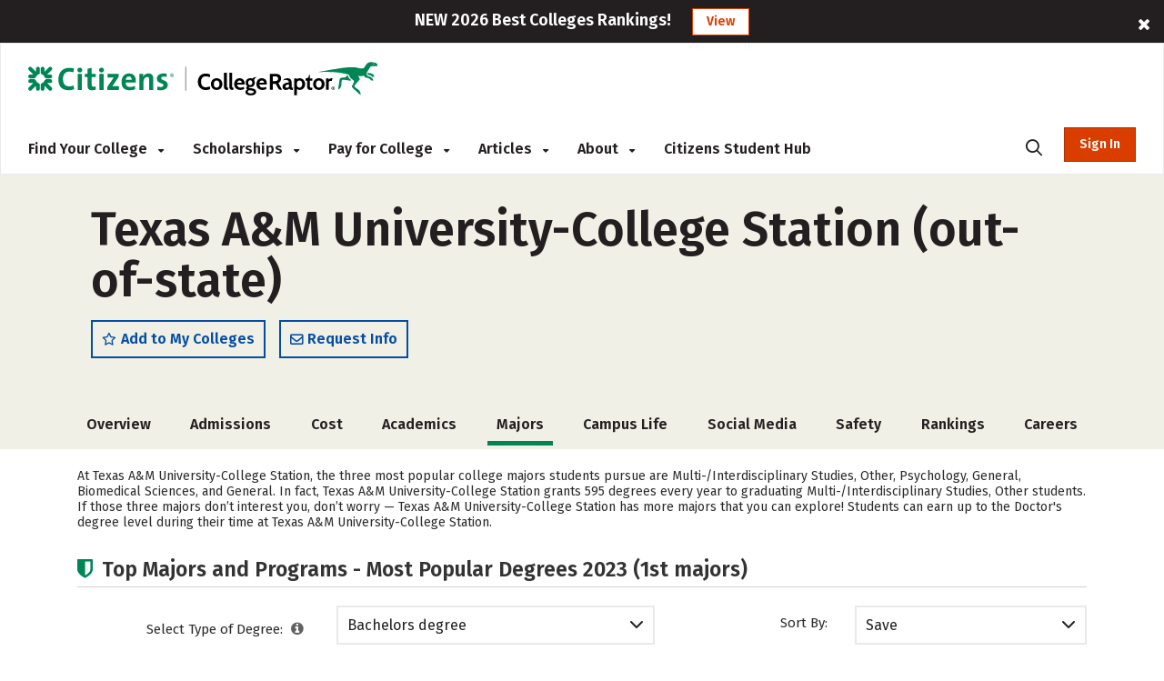

--- FILE ---
content_type: text/html; charset=utf-8
request_url: https://www.collegeraptor.com/colleges/majors/Texas-A-M-University-College-Station-TX--228723
body_size: 44283
content:



<!DOCTYPE html>
<html lang="en">
<head>
    <!-- OneTrust Script -->
        <script>
            
            if (localStorage.NumberOfTabsOpen) {
                localStorage.NumberOfTabsOpen = Number(localStorage.NumberOfTabsOpen) + 1;
            } else {
                localStorage.NumberOfTabsOpen = 1;
            }

            window.onunload = function () {
                localStorage.NumberOfTabsOpen = Number(localStorage.NumberOfTabsOpen) - 1;
                if (Number(localStorage.NumberOfTabsOpen) == 0) {
                $.get("/Account/LogOff");
            }
            }
        </script>
        <!-- OneTrust Cookies Consent Notice start for www.collegeraptor.com -->
        <script>
            window.addEventListener('DOMContentLoaded', function () {
                $(document).ready(function () {
                    var s = document.createElement('script');
                    s.src = 'https://cdn.cookielaw.org/consent/6fefe7cf-8583-430f-9fc7-952bb47bb18a/OtAutoBlock.js';
                    s.type = 'text/javascript';
                    document.head.appendChild(s);
                });
            });
        </script>
        <script src="https://cdn.cookielaw.org/scripttemplates/otSDKStub.js" type="text/javascript" charset="UTF-8" data-domain-script="6fefe7cf-8583-430f-9fc7-952bb47bb18a"></script>
        <!-- OneTrust Cookies Consent Notice end for www.collegeraptor.com -->
    <script type="text/javascript">
        function OptanonWrapper() { }
    </script>
    <!-- End OneTrust Script -->

            <!-- Google Ad Script -->
                <script async src="//pagead2.googlesyndication.com/pagead/js/adsbygoogle.js"></script>
            <script>
                (adsbygoogle = window.adsbygoogle || []).push({
                    google_ad_client: "ca-pub-3602152817451556",
                    enable_page_level_ads: true
                });
            </script>
            <!-- End Google Ad Script -->
            <!-- Begin Inspectlet Asynchronous Code -->
            <!-- End Inspectlet Asynchronous Code -->

    <meta http-equiv="Content-Type" content="text/html; charset=utf-8" />
    <meta http-equiv="X-UA-Compatible" content="IE=edge">

    

    <meta content="minimum-scale=1.0, width=device-width, maximum-scale=0.6667" name="viewport" />

    <title>Texas A&amp;M University-College Station College Majors Data</title>
        <meta name="description" content="Top programs and majors at Texas A&amp;M University-College Station. See which majors are most popular at Texas A&amp;M University-College Station." />
            <meta name="keywords" content="find colleges, find affordable colleges, college search, online college comparison, online college price comparison,college loans, loans for colleges, Texas A&amp;M University-College Station Price,Texas A&amp;M University-College Station Net Price Calculator,Texas A&amp;M University-College Station Prices, Price of Texas A&amp;M University-College Station, financial aid for Texas A&amp;M University-College Station, student loan rates,tuition for Texas A&amp;M University-College Station" />

    <!-- Warning: Do not remove 'Site Icon' comments as this is used for blog parsing -->
    <!-- Begin: Site Icon -->
        <link rel="shortcut icon" href="/Content/Rebrand/images/favicon.ico" type="image/vnd.microsoft.icon" />
        <link rel="icon" type="image/png" sizes="16x16" href="/Content/Rebrand/images/favicon-16x16.png">
        <link rel="icon" type="image/png" sizes="32x32" href="/Content/Rebrand/images/favicon-32x32.png">
        <link rel="icon" type="image/png" sizes="192x192" href="/Content/Rebrand/images/favicon-192x192.png">
        <link rel="apple-touch-icon" href="/Content/rebrand/images/app-icon.png">
        <link rel="apple-touch-icon" sizes="57x57" href="/Content/Rebrand/images/app-icon-57x57.png">
        <link rel="apple-touch-icon" sizes="120x120" href="/Content/Rebrand/images/app-icon-120x120.png">
        <link rel="apple-touch-icon" sizes="152x152" href="/Content/Rebrand/images/app-icon-152x152.png">
        <link rel="apple-touch-icon" sizes="180x180" href="/Content/Rebrand/images/app-icon-180x180.png">
    <!-- End: Site Icon -->


        
    <link rel="canonical" href="https://www.collegeraptor.com/colleges/majors/Texas-A-M-University-College-Station-TX--228723" />

    

    <!-- CRStyles -->
    <link rel="preconnect" href="https://fonts.googleapis.com">
    <link rel="preconnect" href="https://fonts.gstatic.com" crossorigin>
    <link href="https://fonts.googleapis.com/css2?family=Fira+Sans:ital,wght@0,100;0,200;0,300;0,400;0,500;0,600;0,700;0,800;0,900;1,100;1,200;1,300;1,400;1,500;1,600;1,700;1,800;1,900&display=swap" rel="stylesheet">


<style type="text/css">
    
        
</style>

<link rel="preconnect" href="https://fonts.googleapis.com">
<link rel="preconnect" href="https://fonts.gstatic.com" crossorigin>
<link rel="stylesheet" media="print" onload="this.onload=null;this.removeAttribute('media');" href="https://fonts.googleapis.com/css2?family=Cabin:ital,wght@0,400;0,500;0,600;0,700;1,400;1,500;1,600;1,700&display=swap">

<link href="/bundles/raptor/bootstrap.css?v=-8uSlGZG055Ydc9_yNbITn20yb3F31jyiM16M7XPriE1" rel="stylesheet"/>
<link href="/Content/BootstrapValidator.css?v=rj1e9QSxzCUgfEwSfDmk3EZAq5ibUDByt0fHcqf9S-41" rel="stylesheet"/>
<link href="/bundles/font-awesome.css?v=7D0AN7iwIv3_E6ZIibiBgvIcDEfQoRCZMg3lWZXwBmY1" rel="stylesheet"/>
<link href="/bundles/rebrand/styles/site.css?v=0PxlrJzppapPkr-VhNOmLcq-D-C7k2sIR1wiysHxEaY1" rel="stylesheet"/>


<link href="/Content/VerifyRegistration.css?v=BDRyd9jOfvWinBW_JeN7kQYPaS5jiyMUA0Qd7gI5tFI1" rel="stylesheet"/>
<link href="/Content/RegisterSubtype.css?v=kF09pq_PnWHiBOTXD5KxP5fpMX9E6AA75qfjt5uip6c1" rel="stylesheet"/>

<link href="/Bundles/Rebrand/Styles/cr-ads.css?v=YPAP7pvg5RaeZEW3ILrd5zBwRrIyg8Lhp5LyGlYmtPc1" rel="stylesheet"/>
    <!-- End CRStyles -->

    
    <link href="/bundles/bootstrap-select.css?v=3aab_nkMm7ruyLADiqbxAHRHhqTs1GHuy3n_1bYb9Us1" rel="stylesheet"/>

    <link href="/Content/Rebrand/CollegeDetails.css?v=c_1pD2T6-IshF3eRnhPdZyhgDBZsU-7IL85WDUCuYNc1" rel="stylesheet"/>

    
    <link href="/Content/DetailsMajors.css?v=4LGtCy0jdePjTQ3nmr0Q4dhIx71i2A-cZnVeXjUkGJE1" rel="stylesheet"/>

    <link href="/Scripts/plugins/dataTable/css/DataTable.css?v=GsWdFio5XUdG-udcWxe6RYVlUENAp6gLYCm3i0-u97M1" rel="stylesheet"/>



    
    <link href="/Bundles/stackable.css?v=5bWvBC5J6h7IgS1WRvWT0V_7dpm-y5EA682ZIg2rNAA1" rel="stylesheet"/>

    

    
     

    
    

    <script
    src="https://www.datadoghq-browser-agent.com/us1/v5/datadog-rum.js"
    type="text/javascript">
</script>
<script>
    window.DD_RUM && window.DD_RUM.init({
      clientToken: 'pube30aaacc3c999f4c183e3e6b2074f4d2',
      applicationId: 'a8cb6c1f-bf93-4ba4-9c8c-c15ea5967566',
      // `site` refers to the Datadog site parameter of your organization
      // see https://docs.datadoghq.com/getting_started/site/
      site: 'datadoghq.com',
      service: 'mcpcalc',
      env: 'p0',
      // Specify a version number to identify the deployed version of your application in Datadog
      version: '2026.4.A', 
      sessionSampleRate: 100,
      sessionReplaySampleRate: 20,
      trackUserInteractions: true,
      trackResources: true,
      trackLongTasks: true,
      defaultPrivacyLevel: 'mask-user-input',
    });
</script>



    <!--This script stops browsers from caching potentially sensitive user data during form submission-->
    <!--https://stackoverflow.com/questions/6833914/how-to-prevent-the-confirm-form-resubmission-dialog-->
    <script>
        if (window.history.replaceState) {
            window.history.replaceState(null, null, window.location.href);
        }
    </script>

    <script>

        dataLayer = [{ 'LoggedIn': 'no' }];
        if ('False' == 'True') {
            dataLayer = [{ 'usertype': '' }];
            dataLayer = [{ 'referralName': '' }];
        };
    </script>
    <script>
        document.onreadystatechange = function () {
            if (document.readyState === 'complete') {
                $('#search-desktop').attr('aria-label', 'search-desktop');
                $('#search-mobile').attr('aria-label', 'search-mobile');
            }
        }

    </script>

</head>
<body class="inner no.js crmode" onunload="logOffOnBrowserClose()">

    <!-- GoogleTagManager Script -->
        <!-- Start Google Tag Manager (noscript) for collegeraptor.com-->
        <noscript>
            <iframe src="//www.googletagmanager.com/ns.html?id=GTM-TXQHGQ"
                    height="0" width="0" style="display:none;visibility:hidden"></iframe>
        </noscript>
        <!-- End Google Tag Manager (noscript) for collegeraptor.com-->
        <!-- Start Google Tag Manager for collegeraptor.com-->
        <script>
            (function (w, d, s, l, i) {
                w[l] = w[l] || []; w[l].push({
                    'gtm.start':
                        new Date().getTime(), event: 'gtm.js'
                }); var f = d.getElementsByTagName(s)[0],
                    j = d.createElement(s), dl = l != 'dataLayer' ? '&l=' + l : ''; j.async = true; j.src =
                        '//www.googletagmanager.com/gtm.js?id=' + i + dl; f.parentNode.insertBefore(j, f);
            })(window, document, 'script', 'dataLayer', 'GTM-TXQHGQ');</script>
        <!-- End Google Tag Manager for collegeraptor.com-->
    <!-- End GoogleTagManager Script -->

    <div id="wrapper" class="cr-wrapper">
        
        <!-- Main/Top Menu-->

<!--Donut#[base64]#-->


<style>
    span.required-asterisk {
        color: #BC2A2A;
    }

    @media(max-width:767px) {
        .container {
            width: 100% !important
        }
    }

    .pagination {
        flex-wrap: wrap;
    }

    @media (min-width: 265px) and (max-width: 320px) {

        .col-xs-6.no-padding-sides.forgot-pass-section {
            padding-top: 11px;
        }
    }

    @media (min-width: 320px) and (max-width: 360px) {
        .cr-wrapper #modal_login .form .row > .col-xs-12.cr-login .forgot-pass {
            font-size: 14px !important;
        }

        .remember-me label span {
            font-size: 14px !important;
            padding-left: 5px;
        }

        .remember-me input[type=checkbox] {
            width: 15px;
            height: 15px;
        }
    }

    .col-xs-6.no-padding-sides.forgot-pass-section {
        padding-top: 6px !important;
    }
</style>



<script type="text/javascript">

    document.addEventListener("DOMContentLoaded", function (event) {
        var adsModel = [{"AltText":"","MobileImageUrl":"","NavigateUrl":"https://www.collegeraptor.com/best-colleges/","NavigateUrlText":null,"Id":"ads-raptor-rankings","CssClass":"ads-rankings ads-top-banner","TypeAds":1,"Category":"TestPrep","HideInSkin":null,"Group":["TopBanners"],"ImageUrl":"NEW 2026 Best Colleges Rankings!","ShowPercentage":0.5,"Disable":false,"IsNewTab":true,"ConfigDisableSetting":null},{"AltText":"","MobileImageUrl":"","NavigateUrl":"https://www.collegeraptor.com/best-colleges/hidden-gems/","NavigateUrlText":null,"Id":"ads-raptor-hiddengems","CssClass":"ads-rankings ads-top-banner","TypeAds":1,"Category":"TestPrep","HideInSkin":null,"Group":["TopBanners"],"ImageUrl":"NEW 2026 Hidden Gem Colleges!","ShowPercentage":0.5,"Disable":false,"IsNewTab":true,"ConfigDisableSetting":null}];
        initAds(adsModel);
    });
</script>
<style type="text/css">

    .ads-desktop.ads-rankings, .ads-mobile.ads-rankings {
        background: #231F20;
        height: auto;
    }

    .ads-desktop div.col-md-offset-1 {
        transform: none;
    }

    .banner-ads {
        font-size: 18px;
        color: #ffffff;
        font-family: "Fira Sans";
        line-height: 1.6;
        font-weight: 600;
    }

        .banner-ads .ads-banner-text {
            display: inline-block;
            font-family: "Fira Sans";
            /*font-size: 20px;*/
            font-weight: 600;
        }

        .banner-ads .ads-banner-link {
            border: 2px solid #fff;
            background: #ffffff;
            padding: 3px 15px;
            margin-left: 19px;
            color: #D93D00;
            font-family: "Fira Sans";
            font-size: 14px;
            font-weight: 600;
            display: inline-block;
            border: 1px solid #D93D00;
        }
            .banner-ads .ads-banner-link:hover {
                color: #AD3000;
                text-decoration: underline;
                border: 1px solid #AD3000;
            }

            #header.rebrand-homepage-header .intro-wrapper {
                padding: 55px 0px 60px 0px;
                /*height: 400px;*/
            }

    #rebrand-financial-aid-comparison-header-tab {
        padding-top: 20px;
    }

    #rebrand-refinance-student-loans-header-tab {
        padding-top: 20px;
    }

    @media (max-width: 767px) {
        .ads-desktop.ads-rankings, .ads-mobile.ads-rankings {
            top: 0;
        }
    }

    @media (max-width: 410px) {
        .banner-ads .ads-banner-link {
            margin-left: 0;
        }
    }
</style>
            <div id="adsdesktop_ads-raptor-rankings" class="d-none d-lg-block text-center banner-ads ads-desktop ads-rankings ads-top-banner ads-raptor-rankings">
                <div class="col-xs-offset-1 col-xs-10">
                    <span class="ads-banner-text">NEW 2026 Best Colleges Rankings!</span>
                    <a href="https://www.collegeraptor.com/best-colleges/" class="ads-banner-link">View</a>
                </div>
                <div class="col-xs-1"><span class="fa fa-close" data-id_ads="ads-raptor-rankings" data-cat="TestPrep"></span></div>
            </div>
            <div id="adsmobile_ads-raptor-rankings" class="d-block d-lg-none text-center banner-ads ads-mobile ads-rankings ads-top-banner ads-raptor-rankings">
                <div style="width: 96%;">
                    <span class="ads-banner-text">NEW 2026 Best Colleges Rankings!</span>
                    <a href="https://www.collegeraptor.com/best-colleges/" class="ads-banner-link">View</a>
                </div>
                <div><span class="fa fa-close" data-id_ads="ads-raptor-rankings" data-cat="TestPrep"></span></div>
            </div>
            <div id="adsdesktop_ads-raptor-hiddengems" class="d-none d-lg-block text-center banner-ads ads-desktop ads-rankings ads-top-banner ads-raptor-hiddengems">
                <div class="col-xs-offset-1 col-xs-10">
                    <span class="ads-banner-text">NEW 2026 Hidden Gem Colleges!</span>
                    <a href="https://www.collegeraptor.com/best-colleges/hidden-gems/" class="ads-banner-link">View</a>
                </div>
                <div class="col-xs-1"><span class="fa fa-close" data-id_ads="ads-raptor-hiddengems" data-cat="TestPrep"></span></div>
            </div>
            <div id="adsmobile_ads-raptor-hiddengems" class="d-block d-lg-none text-center banner-ads ads-mobile ads-rankings ads-top-banner ads-raptor-hiddengems">
                <div style="width: 96%;">
                    <span class="ads-banner-text">NEW 2026 Hidden Gem Colleges!</span>
                    <a href="https://www.collegeraptor.com/best-colleges/hidden-gems/" class="ads-banner-link">View</a>
                </div>
                <div><span class="fa fa-close" data-id_ads="ads-raptor-hiddengems" data-cat="TestPrep"></span></div>
            </div>



<div class="trans-header d-md-flex d-none rebrand-header top-menu-with-ad-boundery">
    <div class="container-full">
        <div class="row" style="height:100%;">
            
            <div class="flipper col-lg-12 col-md-12 cr-menu-main">
                <a href="/" class="cr_logo">
                    <img src="/Content/rebrand/images/Citizens_CollegeRaptor_logo.svg" alt="College Raptor" title="College Raptor">
                </a>
                <ul>
                    <li class="trans-menu-item header-menu-item align-submenu ml-0" submenu="#find-colleges-submenu">
                        <a class="trans-menu-item-text">Find Your College <i class="fas fa-caret-down"></i></a>
                        <div id="find-colleges-submenu" class="row trans-sub-menu find-your-college-nav-tab">

                            <ul class="second-level-menu col-lg-4 col-md-3">
                                <li class="submenu-list-header">
                                    Our Toolset
                                </li>
                                    <li>
                                        <a href="/college-search/" class="">College Match</a>
                                    </li>
                                <li>
                                    <a href="/compare-financial-aid-offers/">Financial Aid Offer Comparison</a>
                                </li>

                                    <li>
                                        <a href="/career-finder/">Career Finder</a>
                                    </li>

                            </ul>

                            <ul class="second-level-menu col-lg-4 col-md-3">
                                <li class="submenu-list-header">
                                    Colleges
                                </li>
                                <li>
                                    <a href="/college-rankings/">College Rankings</a>
                                </li>

                                <li>
                                    <a href="/college-rankings/details/SchoolRanking/State/">By State</a>
                                </li>
                                <li>
                                    <a href="/college-rankings/details/SchoolRanking/Control/">By Private or Public</a>
                                </li>
                                <li>
                                    <a href="/college-rankings/details/SchoolRanking/Conference/">By Athletic Conference</a>
                                </li>
                                <li>
                                    <a href="/getting-in/articles/online-colleges/">Online Colleges</a>
                                </li>

                                <li>
                                    <a href="/best-colleges/">Best Colleges 2026</a>
                                </li>

                                <li>
                                    <a href="/best-colleges/hidden-gems/">Hidden Gems 2026</a>
                                </li>
                            </ul>

                            <ul class="second-level-menu col-lg-4 col-md-3">
                                <li class="submenu-list-header">
                                    Majors &#38; Careers
                                </li>
                                <li>
                                    <a href="/college-majors/">Browse All Majors</a>
                                </li>
                                    <li>
                                        <a href="/careers/">Browse All Careers</a>
                                    </li>
                            </ul>
                        </div>
                    </li>
                    <li class="trans-menu-item header-menu-item">
                        <a class="trans-menu-item-text" href="/scholarship/search/">Scholarships <i class="fas fa-caret-down"></i></a>
                        <div id="studentloan-submenu" class="flex-row trans-sub-menu studentloan-nav-tab">
                            <ul class="second-level-menu col-md-12 articles-first-menu p-0">
                                <li>
                                    <a href="/2500scholarship/">College Raptor Scholarship</a>
                                </li>
                                <li>
                                    <a href="/scholarship/search/">Search for Scholarships</a>
                                </li>
                                <li class="mb-0">
                                    <a href="/Scholarship/ScholarshipWinners">Scholarship Winners</a>
                                </li>
                            </ul>
                        </div>
                    </li>

                    <li class="trans-menu-item header-menu-item">
                        <a class="trans-menu-item-text">Pay for College <i class="fas fa-caret-down"></i></a>
                        <div id="studentloan-submenu" class="flex-row trans-sub-menu studentloan-nav-tab">
                            <ul class="second-level-menu col-md-12 articles-first-menu p-0">
                                
                                
                                <li>
                                    <a href="/student-loan-calculator">Student Loan Calculator</a>
                                </li>



                                <li>
                                    <a href="/home/fafsa">FAFSA&reg;</a>
                                </li>
                            </ul>
                        </div>
                    </li>
                    <li class="trans-menu-item header-menu-item articles-nav-tab" submenu="#articles-submenu">
                        <a class="trans-menu-item-text" href="/articles/landing">Articles <i class="fas fa-caret-down"></i></a>
                        <div id="articles-submenu" class="flex-row trans-sub-menu articles-nav-tab">
                            <ul class="second-level-menu col-md-3 articles-first-menu">
                                <li class="submenu-list-header ">
                                    COLLEGES
                                </li>
                                <li>
                                    <a href="/find-colleges/articles/most-recent/"><span>Most Recent</span></a>
                                </li>
                                <li>
                                    <a href="/find-colleges/articles/affordability-college-cost/"><span>Affordability &amp; Cost</span></a>
                                </li>
                                <li>
                                    <a href="/find-colleges/articles/college-search/"><span>College Search</span></a>
                                </li>

                                <li>
                                    <a href="/find-colleges/articles/college-comparisons/"><span> Comparisons</span></a>
                                </li>
                                <li>
                                    <a href="/find-colleges/articles/college-majors-minors/"><span>College Majors &amp; Minors</span></a>
                                </li>
                                <li>
                                    <a href="/find-colleges/articles/myths/"><span>Myths</span></a>
                                </li>
                                <li>
                                    <a href="/find-colleges/articles/college-news-trends/"><span>News &amp; Trends</span></a>
                                </li>

                                <li>
                                    <a href="/find-colleges/articles/tips-tools-advice/"><span>Tips, Tools &amp; Advice</span></a>
                                </li>
                            </ul>

                            <ul class="second-level-menu col-md-3">
                                <li class="submenu-list-header">
                                    Admissions
                                </li>
                                <li>
                                    <a href="/getting-in/articles/most-recent/">
                                        <span>Most Recent</span>
                                    </a>
                                </li>
                                <li><a href="/getting-in/articles/act-sat/"><span>ACT &amp; SAT</span></a></li>
                                <li>
                                    <a href="/getting-in/articles/college-admissions/">
                                        <span>College Admissions</span>
                                    </a>
                                </li>
                                <li><a href="/getting-in/articles/college-applications/"><span>College Applications</span></a></li>
                                <li><a href="/getting-in/articles/myths/"><span>Myths</span></a></li>
                                <li><a href="/getting-in/articles/online-colleges/"><span>Online Colleges</span></a></li>
                                <li><a href="/getting-in/articles/questions-answers/"><span>Questions &amp; Answers</span></a></li>
                            </ul>
                            <ul class="second-level-menu col-md-3">
                                <li class="submenu-list-header">
                                    Financing
                                </li>
                                <li>
                                    <a href="/paying-for-college/articles/most-recent/"><span>Most Recent</span></a>
                                </li>
                                <li>
                                    <a href="/paying-for-college/articles/financial-advice-planning/"><span>Advice &amp; Planning</span></a>
                                </li>
                                <li>
                                    <a href="/paying-for-college/articles/financial-aid/"><span>Financial Aid</span></a>
                                </li>
                                <li>
                                    <a href="/paying-for-college/articles/myths/"><span>Myths</span></a>
                                </li>
                                <li>
                                    <a href="/paying-for-college/articles/questions-answers/"><span>Questions &amp; Answers</span></a>
                                </li>
                                <li>
                                    <a href="/paying-for-college/articles/scholarships/"><span>Scholarships</span></a>
                                </li>
                                <li>
                                    <a href="/paying-for-college/articles/scholarship-search-applications/"><span>Scholarship Search &amp; Applications</span></a>
                                </li>
                                <li>
                                    <a href="/paying-for-college/articles/student-loans/"><span>Student Loans</span></a>
                                </li>

                            </ul>
                            <ul class="second-level-menu col-md-3">
                                <li class="submenu-list-header">
                                    Careers
                                </li>
                                <li>
                                    <a href="/explore-careers/articles/most-recent/"><span>Most Recent</span></a>
                                </li>
                                <li>
                                    <a href="/explore-careers/articles/careers-internships/"><span>Careers &amp; Internships</span></a>
                                </li>
                                <li>
                                    <a href="/explore-careers/articles/majors-industries/"><span>Majors &amp; Industries</span></a>
                                </li>
                                <li>
                                    <a href="/explore-careers/articles/myths/"><span>Myths</span></a>
                                </li>
                                <li>
                                    <a href="/explore-careers/articles/questions-answers/"><span>Questions &amp; Answers</span></a>
                                </li>
                            </ul>
                        </div>

                    </li>
                    <li class="trans-menu-item header-menu-item" submenu="#about-submenu">
                        <a class="trans-menu-item-text">About <i class="fas fa-caret-down"></i></a>
                        <div id="about-submenu" class="flex-row trans-sub-menu about-nav-tab">
                            <ul class="second-level-menu col-md-12 articles-first-menu p-0">
                                <li class="submenu-list-header">

                                </li>
                                <li>
                                    <a href="/Home/About/"><span>About Us</span></a>
                                </li>
                                
                                
                                <li>
                                    <a href="/Home/Careers/"><span>Careers</span></a>
                                </li>
                                <li class="m-0">
                                    <a href="/news/"><span>News</span></a>
                                </li>
                            </ul>
                        </div>
                    </li>
                    <li class="trans-menu-item header-menu-item">
                        <a class="cr-link-external trans-menu-item-text" href="https://www.citizensbank.com/student/overview.aspx?intcmp=CRAPTOR_HNAV" target="_blank">Citizens Student Hub</a>
                    </li>
                    <li class="trans-menu-item ml-auto mr-0">
                        <a class="trans-menu-item-text search-icon-menu" style="border-bottom: none;"><i class="fas fa-search position-static"></i></a>
                    </li>
                    <li id="AccountSectionPartial" class="flex-shrink-0 ml-md-4 cr-login-reg-search ">
<!--Donut#[base64]#-->


    <button class="login login-btn-temp" style="display: none;">Sign In</button>
    <button data-modal="#modal_login" class="login modal__trigger">Sign In</button>

<!--EndDonut-->
                    </li>
                </ul>
            </div>
            <div id="mobile-search" class="col-md-9 cr-search-panel" style="display: none;">
                <i class="fa fa-search"></i>
                <div class="flex-row">
                    <div class="col-md-10">
                        
                        
                        <app-cr-desktop-custom-search elementid="test-desktop" prompt="Search for College, Major, Topic, or Career"></app-cr-desktop-custom-search>
                        
                    </div>
                    <div class="col-md-2">
                        <i class="fas fa-xmark"></i>
                    </div>
                </div>
            </div>
        </div>
    </div>
</div>
<!--Donut#[base64]#-->



<div class="trans-header mobile-mode rebrand-header-mobile d-md-none container" style="align-items:center; display: flex;">
    <div class="header-row row w-100 align-items-center">

        <div class="col-xs-9 cr-logo">
            <a href="/">
                <img src="/Content/rebrand/images/Citizens_CollegeRaptor_logo.svg" alt="College Raptor" title="College Raptor">
            </a>
        </div>
        <div class="col-xs-3 d-flex align-items-center justify-content-end pl-2 pr-0">
            <div class="search-button">
                <i class="fa fa-search cr-btn-search float-right m-0"></i>
            </div>
            <div class="menu-navigation">
                <i class="fa fa-bars" aria-hidden="true"></i>
            </div>
        </div>
    </div>
    <div class="col-lg-10 col-sm-12 cr-search-panel" style="display: none;">
        <div class="row">
            <div class="col-lg-1 col-md-2 col-xs-1">
                <i class="fa fa-search"></i>
            </div>
            <div class="col-lg-11 col-md-8 col-sm-10 col-xs-9" id="main-search-mobile">
                
                
                <app-cr-mobile-custom-search elementid="search-mobile" prompt="Search for College, Major, Topic, or Career"></app-cr-mobile-custom-search>
                <script src='/Content/cr-custom-search/cr-custom-search-new.js?v=HoyzFIiNPgPkUw2il_Y3oS5x8PV1xGE8HKV86Wu2qDs1'></script>

                
            </div>
            <div class="col-lg-1 col-md-2 col-xs-1">
                <i class="fas fa-xmark float-right"></i>
            </div>
        </div>
    </div>
</div>
<div class="mobile-menu d-md-none">
    <div class="flex-row user-panel">
        
        <div class="col-xs-9 trans-mobile-user-panel">
        </div>
    </div>
    <nav>
        <ul class="mobile-menu-items">

            <li class="mobile-menu-item" submenu=".sub-fc"><a class="">Find Your College</a><i class="fas fa-caret-down float-right"></i><i class="fas fa-caret-up float-right"></i></li>
            <li class="mobile-menu-items-sub sub-fc">
                <ul class="">
                    
                    <li class="" submenu=".sub-find-a-college">
                        <a href="#" class="">Our Toolset<i class="fas fa-caret-down float-right"></i><i class="fas fa-caret-up float-right"></i></a>
                    </li>
                    <li class="mobile-menu-items-sub  sub-find-a-college">
                        <ul>
                                <li>
                                    <a href="/college-search/" class="">College Match</a>
                                </li>
                            <li>
                                <a href="/compare-financial-aid-offers/">Financial Aid Offer Comparison</a>
                            </li>

                                <li>
                                    <a href="/career-finder/">Career Finder</a>
                                </li>
                        </ul>
                    </li>

                    <li submenu=".sub-colleges">
                        <a href="#">Colleges <i class="fas fa-caret-down float-right"></i><i class="fas fa-caret-up float-right"></i></a>

                    </li>
                    <li class="mobile-menu-items-sub sub-colleges">
                        <ul class="">
                            <li>
                                <a href="/college-rankings/">College Rankings</a>
                            </li>

                            <li>
                                <a href="/college-rankings/details/SchoolRanking/State/">By State</a>
                            </li>
                            <li>
                                <a href="/college-rankings/details/SchoolRanking/Control/">By Private or Public</a>
                            </li>
                            <li>
                                <a href="/college-rankings/details/SchoolRanking/Conference/">By Athletic Conference</a>
                            </li>
                            <li>
                                <a href="/getting-in/articles/online-colleges/">Online Colleges</a>
                            </li>

                            <li>
                                <a href="/best-colleges/">Best Colleges 2026</a>
                            </li>

                            <li>
                                <a href="/best-colleges/hidden-gems/">Hidden Gems 2026</a>
                            </li>
                        </ul>
                    </li>



                    <li submenu=".sub-majors-and-careers"><a href="#">Majors & Careers<i class="fas fa-caret-down float-right"></i><i class="fas fa-caret-up float-right"></i></a></li>
                    <li class="mobile-menu-items-sub  sub-majors-and-careers">
                        <ul>
                            <li>
                                <a href="/college-majors/">Browse All Majors</a>
                            </li>
                            <li>
                                <a href="/careers/">Browse All Careers</a>
                            </li>
                        </ul>
                    </li>



                </ul>
            </li>
            <li class="mobile-menu-item" submenu=".sub-scholarships">
                <a class="">Scholarships</a><i class="fas fa-caret-down float-right"></i><i class="fas fa-caret-up float-right"></i>
            </li>
            <li class="mobile-menu-items-sub sub-scholarships">
                <ul>
                    <li>
                        <a class="" href="/scholarship/search/">Scholarship Search</a>
                    </li>
                    <li>
                        <a href="/2500scholarship/">College Raptor Scholarship</a>
                    </li>
                    <li>
                        <a href="/Scholarship/ScholarshipWinners">Scholarship Winners</a>
                    </li>
                </ul>
            </li>
            <li class="mobile-menu-item" submenu=".sub-student-loan">
                <a class="">Pay for College</a><i class="fas fa-caret-down float-right"></i><i class="fas fa-caret-up float-right"></i>
            </li>
            <li class="mobile-menu-items-sub sub-student-loan">
                <ul>
                    
                    <li>
                        <a href="/student-loan-calculator/">Student Loan Calculator</a>
                    </li>


                    <li>
                        <a href="/home/fafsa">FAFSA&reg;</a>
                    </li>
                </ul>
            </li>

            


            <li class="mobile-menu-item" submenu=".sub-articles">
                <a class="" href="/articles/landing">Articles</a>
                
            </li>

            
            <li class="mobile-menu-item" submenu=".sub-about-menu"><a class="">About</a><i class="fas fa-caret-down float-right"></i><i class="fas fa-caret-up float-right"></i></li>
            <li class="mobile-menu-items-sub sub-about-menu">
                <ul class="">
                    <li>
                        <a href="/Home/About/"><span>About Us</span></a>
                    </li>
                    
                    
                    <li>
                        <a href="/Home/Careers/"><span>Careers</span></a>
                    </li>
                    <li>
                        <a href="/news/"><span>News</span></a>
                    </li>
                </ul>
            </li>
            <li class="mobile-menu-item">
                <a class="cr-link-external" href="https://www.citizensbank.com/student/overview.aspx?intcmp=CRAPTOR_HNAV" target="_blank">Citizens Student Hub </a>
            </li>
        </ul>
    </nav>
        <div class="flex-row login-reg-panel">
            <div class="col-xs-6 ">
                <button data-modal="#modal_login" class="login modal__trigger float-right">Sign In</button>
            </div>
            <div class="col-xs-6 text-center  ">
                <a href="/Account/Register">
                    <button class="signup float-left">Register</button>
                </a>
            </div>

        </div>
    <div class="flex-row mobile-social-icons">
        <div class="col-xs-8 col-sm-offset-2 col-xs-offset-2">
            <div class="col-xs-4">
                <a href="https://www.facebook.com/collegeraptor/" target="_blank" title="facebook"><i class="fab fa-facebook-f"></i><span class="d-none">facebook</span></a>
            </div>
            <div class="col-xs-4">
                <a href="https://twitter.com/collegeraptor" target="_blank" title="twitter"><i class="fab fa-x-twitter"></i><span class="d-none">twitter</span></a>
            </div>
            <div class="col-xs-4">
                <a href="https://instagram.com/collegeraptor" target="_blank" title="instagram"><i class="fab fa-instagram"></i><span class="d-none">instagram</span></a>
            </div>
        </div>
    </div>
</div>

    
        <script type="text/javascript">
            window.ProfileCompletenessNone = true;
        </script>
    
<!--EndDonut-->
<!-- Modal -->
<div id="modal_login" class="modal modal__bg" role="dialog" aria-hidden="true">
    <div class="modal__dialog">
        <div class="modal__content">
            <div class="form px-3 px-md-0">
                <div class="row">
                    <div class="col-xs-12 cr-login text-center">
                        <div class="h1 py-3">Sign In</div>
                        <div class="reg-text">
                            Don't have an account? <a href="/Account/Register">Register</a>
                        </div>
                        
                        <div class="cr-social-login">
                            <form method="post" action="/Account/ExternalLogin?ReturnUrl=%2fcolleges%2fmajors%2fTexas-A-M-University-College-Station-TX--228723">
                                <input name="__RequestVerificationToken" type="hidden" value="[base64]" />
                                <div class="row justify-content-center">
                                    <div class="col-md-8 text-center">

                                        <button type="submit" class="rebrand-facebook-modal" name="provider" value="Facebook" style=" text-transform: none;">
                                            <i class="fab fa-facebook"></i><span>Continue with Facebook</span>
                                        </button>
                                        <button type="submit" class="rebrand-google-modal" name="provider" value="Google" style=" text-transform: none;">
                                            <img src="/Content/Rebrand/images/google-icon.png" srcset="/Content/Rebrand/images/google-icon-2x.png 2x, /Content/Rebrand/images/google-icon-3x.png 3x"
                                                 class="signin-google-icon" alt="Google">
                                            <span>Continue with Google</span>
                                        </button>
                                    </div>
                                </div>
                            </form>
                            <div class="row justify-content-center">
                                <div class="col-xs-12 col-md-8 divider-or">
                                    <span>OR</span>
                                </div>
                            </div>
                        </div>
                        

                        <form method="post" id="LogonSectionForm">
                            
                            <input type="hidden" value="" name="returnUrl" id="hdnReturnUrl" />
                            <div class="row justify-content-center">
                                <span class="login-fields username-section col-xs-12 col-md-8">
                                    <span class="login-fields-usernamelabel">Username / Email</span>
                                    <input type="text" name="Username" id="Username" class="textbox login-fields-username" placeholder="" autofocus="" aria-label="userlabel" maxlength="255">
                                </span>
                            </div>
                            <div class="row justify-content-center">
                                <span class="login-fields password-section col-xs-12 col-md-8">
                                    <span class="login-fields-passwordlabel">Password</span>
                                    <input type="password" name="Password" id="Password" autocomplete="off" class="textbox login-fields-password" placeholder="" aria-label="userPasslabel" maxlength="64">
                                </span>
                            </div>
                            <div class="row justify-content-center">
                                <div class="col-xs-12 col-md-8">
                                    <div class="remember-me col-xs-6">
                                        <label class="checkbox">
                                            <input id="RememberMe" name="RememberMe" type="checkbox" value="true">
                                            <span class="checkmark"></span>
                                            <span>
                                                Remember me
                                                <a href="javascript:{}" rel="tooltip nofollow" data-title="Selecting this option will cause your user to be automatically logged in on future sessions until you explicitly Log off.  For your privacy, we suggest you only use this feature if you are accessing our services from a private computer.  Do not use this feature if from shared or public-access devices." title="Remember Me">
                                                    <i class="fas fa-info-circle" title=""></i>
                                                </a>
                                            </span>
                                        </label>
                                    </div>
                                    <div class="col-xs-6 no-padding-sides forgot-pass-section">
                                        <a class="forgot-pass" href="/Account/PasswordReset">Forgot password</a>
                                    </div>
                                    <div id="erid" class="logintext col-md-12" style="display: none; font-size: 12px; text-transform: none; font-weight: normal; font-family: 'proxima_nova_rgregular';">
                                        <i class="fa fa-exclamation-triangle" style="color: #fff; font-size: 13px; padding-bottom: 5px;"></i>&nbsp;Invalid Username or Password
                                    </div>
                                    <div id="lockOutid" class="logintext col-md-12" style="display: none; font-size: 12px; text-transform: none; font-weight: normal; font-family: 'proxima_nova_rgregular';">
                                        <i class="fa fa-exclamation-triangle" style="color: #fff; font-size: 13px; padding-bottom: 5px;"></i>&nbsp;Too many login attempts, please try again later or reset your password.
                                    </div>
                                </div>
                            </div>
                            <div class="row justify-content-center">
                                <div class="left col-xs-12 col-md-8">
                                    <span>
                                        <input type="submit" value="Sign In" id="enter" class="button signin-button-modal button-theme">
                                    </span>
                                </div>
                            </div>
                        </form>
                    </div>

                </div>
            </div>
            <a href="/Account/LogOn" class="modal__close demo-close d-lg-none " title="logon">
                <svg class="" viewBox="0 0 24 24"><path d="M19 6.41l-1.41-1.41-5.59 5.59-5.59-5.59-1.41 1.41 5.59 5.59-5.59 5.59 1.41 1.41 5.59-5.59 5.59 5.59 1.41-1.41-5.59-5.59z" /><path d="M0 0h24v24h-24z" fill="none" /></svg>
            </a>
        </div>
    </div>
    <a href="/Account/LogOn" class="modal__close demo-close d-lg-block d-none" title="logon">
        <svg class="" viewBox="0 0 24 24"><path d="M19 6.41l-1.41-1.41-5.59 5.59-5.59-5.59-1.41 1.41 5.59 5.59-5.59 5.59 1.41 1.41 5.59-5.59 5.59 5.59 1.41-1.41-5.59-5.59z" /><path d="M0 0h24v24h-24z" fill="none" /></svg>
    </a>
</div>
<!--EndDonut-->
        <!--End:nav-->
        
        

        <!--End:hd-top-->
        

        

        




<style>
    .pagination {
        justify-content: flex-end;
        align-items: center;
    }

        .pagination > li > a, .pagination > li > span {
            position: relative;
            float: left;
            padding: 6px 12px;
            margin-left: -1px;
            line-height: 1.42857143;
            color: #337ab7;
            text-decoration: none;
            background-color: #fff;
            border: 1px solid #ddd;
        }

        .pagination > .disabled > a, .pagination > .disabled > a:focus, .pagination > .disabled > a:hover, .pagination > .disabled > span, .pagination > .disabled > span:focus, .pagination > .disabled > span:hover {
            color: #777;
            cursor: not-allowed;
            background-color: #fff;
            border-color: #ddd;
        }

        .pagination > .active > a, .pagination > .active > a:focus, .pagination > .active > a:hover, .pagination > .active > span, .pagination > .active > span:focus, .pagination > .active > span:hover {
            z-index: 3;
            color: #fff;
            cursor: default;
            background-color: #337ab7;
            border-color: #337ab7;
        }

    .bootstrap-select .dropdown-menu li a span.check-mark {
        display: none !important;
    }

    .modal-dialog {
        /*max-width: 500px !important;*/
    }

    .modal-header {
        display: initial;
        margin: 0 15px 0 0;
    }
    .back-button-college {
        font-family: "Fira Sans";
        font-size: 18px;
        font-weight: 600;
        line-height: 1.56;
        text-align: left;
        color: #044da2 !important;
        display: flex;
        margin-bottom: 15px;
        align-items: center;
        column-gap: 5px;
    }
        .back-button-college:hover {
            color: #044da2;
        }
        .back-button-college i {
            color: #044da2;
        }
    .perpage .heapBox .holder{
        margin:0;
        width:80%;
    }
</style>

<input type="hidden" value="menuval" id="mobmenulink" />
<div id="container" class="details rebrand-college-details">
    <div class="intro-bar ibtop">
        <div class="container">
            <div class="flex-row">
                <div class="col-sm-12 sub-head valign-mid" id="textchnage">
                    <h1>
                        Texas A&amp;M University-College Station  (out-of-state)
                    </h1>
                </div>
                <div class="col-sm-12 valign-mid text-right">
                    <div class="add-favorites">
                        <div class="" style="padding-top: 0;">
                            <div class="favorite-icon" style="display: none" id="favicon">
                                <a href="javascript:{}" id="228723" tooltip_content="#remove-favorite-tooltip" class="add-btn-active remove-to-favorite tooltip-link2 mycollageactive">
                                    <i class="fa fa-heart mycollagestaricon"></i>
                                    <span>My Colleges</span>
                                </a>
                            </div>

                            <div class="favorite-button" style="display: none" id="favbutton">
                                <a href="javascript:{}"
                                   id="228723"
                                   class="add-btn add-to-favorite AdmyCollege"
                                   data-popover="true"
                                   data-html="true">

                                    <i class="far fa-star"></i>
                                    <span>Add to My Colleges</span>
                                </a>
                            </div>
                        </div>


                        
                        

                        

                        

                        

                            <a href="#" id="LeadGenlnk" class="add-btn back-button button-back-rankings b1 regLink" onclick="SessionHandler.requestInformation('Leadgen_228723', 'Texas A&amp;M University-College Station', this)" data-unitid="228723" data-prevaction="RequestInformation" data-popover="true" data-html="true"><i class="fa fa-envelope-o"></i><span>Request Info</span></a>
                        
                    </div>
                </div>

            </div>
        </div>
        <div class="clearfix"></div>
        <div class="container collge-details-nav-container" style="overflow-x:visible;">
            <div class="nav-container">
                <div class="nav-college">
                    <label for="show-menu" class="show-menu">More <span class="caret"></span></label>
                    <ul class="">
                            <li class="active mobile-active-option">
                                <a href="/colleges/majors/Texas-A-M-University-College-Station-TX--228723">Majors</a>
                            </li>
                            <li>
                                <a href="/colleges/Texas-A-M-University-College-Station-TX--228723">Overview</a>
                            </li>
                            <li>
                                <a href="/colleges/admissions/Texas-A-M-University-College-Station-TX--228723">Admissions</a>
                            </li>
                            <li>
                                <a href="/colleges/cost/Texas-A-M-University-College-Station-TX--228723">Cost</a>
                            </li>
                            <li>
                                <a href="/colleges/academics/Texas-A-M-University-College-Station-TX--228723">Academics</a>
                            </li>
                            <li class="active">
                                <a href="/colleges/majors/Texas-A-M-University-College-Station-TX--228723">Majors</a>
                            </li>
                            <li>
                                <a href="/colleges/student-life/Texas-A-M-University-College-Station-TX--228723">Campus Life</a>
                            </li>
                            <li>
                                <a href="/colleges/social-media/Texas-A-M-University-College-Station-TX--228723">Social Media</a>
                            </li>
                            <li>
                                <a href="/colleges/safety/Texas-A-M-University-College-Station-TX--228723">Safety</a>
                            </li>
                            <li>
                                <a href="/colleges/rankings/Texas-A-M-University-College-Station-TX--228723">Rankings</a>
                            </li>
                            <li>
                                <a href="/colleges/careers/Texas-A-M-University-College-Station-TX--228723">Careers</a>
                            </li>
                    </ul>
                </div>
                <ul class="more-item-list position-absolute"></ul>
            </div>
        </div>
    </div>
    <div class="container border-box outer">


        <nav id="myNavbar" class="navbar navbar-expand-md navbar-default" role="navigation">
            <div class="">
                
                <div class="navbar-header" style="display: none">
                    <button type="button" id="btnToggle" class="subnav" data-toggle="collapse" data-target="#bs-example-navbar-collapse-1">
                        
    Majors

                        <span class="sr-only ">Toggle navigation</span>
                    </button>
                </div>
                
                
            </div>
        </nav>
        <a href="javascript:void(0)" id="goBackRedirect" class="back-button-college" name="btnSubmit" style="max-width: initial;">
            <i class="fas fa-arrow-left"></i>
            <span id="spnDetailsBack" style="cursor:pointer;"></span>
        </a>
        <div id="careerCenterBack" style="margin-top:7px;display: none;">
            
            <a href="#" class="back-careerfinder back-button-college" name="btnSubmit" id="lnkCareerCenterBack" style="max-width: initial;">
                <i class="fas fa-arrow-left"></i>
                <span id="spnCareerCenter" style="cursor:pointer;">Back to Career Finder</span>
            </a>
        </div>
        

        <div class="clear">
            


<style>
    .heapBox{
        padding:10px 10px 10px 10px;
        margin:0;
    }
        .heapBox div.heap{
            top:42px !important;
            left:0;
        }
        /*START*/
        /*This is to show sorting icons near by Major text. */
        table.dataTable thead tr th:nth-of-type(2).sorting_asc {
            background: url('/Content/raptor/images/sort_asc.png') no-repeat 80px center;
        }

    table.dataTable thead tr th:nth-of-type(2).sorting_desc {
        background: url('/Content/raptor/images/sort_desc.png') no-repeat 80px center;
    }

    table.dataTable thead tr th:nth-of-type(2).sorting {
        background: url('/Content/raptor/images/sort_both.png') no-repeat 80px center;
    }

    table.dataTable thead tr th:nth-of-type(3).sorting_asc {
        background: url('/Content/raptor/images/sort_asc.png') no-repeat 130px center;
    }

    table.dataTable thead tr th:nth-of-type(3).sorting_desc {
        background: url('/Content/raptor/images/sort_desc.png') no-repeat 130px center;
    }

    table.dataTable thead tr th:nth-of-type(3).sorting {
        background: url('/Content/raptor/images/sort_both.png') no-repeat 130px center;
    }
    /*END*/

    div#MajorDataTableContainer {
        /*overflow: hidden !important;*/
        display: inline-block;
    }

    @media only screen and (max-width:480px) {
        .table > thead > tr > th:nth-child(1) {
            min-width: auto !important;
        }

        #MajorDataTableContainer table.dataTable thead > tr > th.sorting,
        #MajorDataTableContainer table.dataTable thead > tr > th.sorting_asc,
        #MajorDataTableContainer table.dataTable thead > tr > th.sorting_desc,
        #MajorDataTableContainer table.dataTable thead > tr > th.sorting_asc_disabled,
        #MajorDataTableContainer table.dataTable thead > tr > th.sorting_desc_disabled,
        #MajorDataTableContainer table.dataTable thead > tr > td.sorting,
        #MajorDataTableContainer table.dataTable thead > tr > td.sorting_asc,
        #MajorDataTableContainer table.dataTable thead > tr > td.sorting_desc,
        #MajorDataTableContainer table.dataTable thead > tr > td.sorting_asc_disabled,
        #MajorDataTableContainer table.dataTable thead > tr > td.sorting_desc_disabled {
            padding-right: 5px;
        }

        .footable3-page-size {
            margin-top: 10px;
        }
    }
</style>

<style>
    /*        div#heapbox_ddlSortBy + div.custom-select {
        display: none !important;
    }*/
    .major-loading {
        background: url("/Content/Rebrand/images/loader-rebrand-warm-white.gif") no-repeat scroll center #FFFFFF;
    }

    .modal-header {
        display: initial;
        margin: 0 15px 0 0;
    }

    div#CaptchaLightbox.modal-dialog.Reg-dialog.modal-dialog {
        max-width: 900px !important;
    }

    #RegisterForm .modal-dialog, .modal-dialog {
        max-width: 900px !important;
    }
</style>
<style>
    .loader-container .loader-progress {
        background: url(/Content/Rebrand/images/loader-rebrand-warm-white.gif) no-repeat center center;
        width: 80% !important;
        height: 20px;
        position: absolute;
        bottom: 15% !important;
        left: 12% !important;
    }

    @media only screen and (max-width: 991px) {
        .loader-container .loader-progress {
            width: 100% !important;
        }
    }

    @media only screen and (max-width: 991px) and (min-width: 400px) {
        .loader-container .loader-progress {
            bottom: 21% !important;
            left: 1% !important;
        }
    }

    @media only screen and (max-width: 400px) and (min-width: 300px) {
        .loader-container .loader-progress {
            left: 5% !important;
        }
    }

    @media only screen and (max-width: 479px) and (min-width: 431px) {
        #loadingModal {
            padding-left: 30%;
        }
    }

    @media(max-width:430px) {
        #loadingModal {
            /*left: 25% !important;*/
        }

        .loader-container .loader-progress {
            bottom: 21% !important;
            left: 1% !important;
        }
    }
</style>
<div class="modal" id="loadingModal">
    <div class="col-lg-2 col-lg-offset-5 col-sm-4 col-sm-offset-4">
        <div class="modal_dialog d-flex justify-content-center" style="padding-bottom:20px;background-color:transparent;padding-top:100px;">
            <div class="loader-container position-relative">
                
                <div class="spinner-border" style="border-top-color: #ffffff; border-bottom-color: #ffffff; border-left-color: #ffffff; width:4rem;height:4rem;"></div>
            </div>
        </div>
    </div>
</div>


<div class="Academic">
            <div class="details-description" style="margin-bottom: 30px;">
                <span style="font-weight: 400;">At Texas A&M University-College Station, the three most popular college majors students pursue are Multi-/Interdisciplinary Studies, Other, Psychology, General, Biomedical Sciences, and General. In fact, Texas A&M University-College Station grants 595 degrees every year to graduating Multi-/Interdisciplinary Studies, Other students. </span>  <span style="font-weight: 400;">If those three majors don’t interest you, don’t worry &#8212; Texas A&M University-College Station has more majors that you can explore! Students can earn up to the Doctor's degree level during their time at Texas A&M University-College Station.</span>  <span style="font-weight: 400;"></span>  <span style="font-weight: 400;"></span>  <span style="font-weight: 400;"></span><div class="colle-mobile-after-content-ads-placement" id="colle-2835967520"><div class="campus-explorer-mobile cr-ads-advanced" id="campus-explorer-mobile"><div class="hidden-md hidden-lg d-md-none"><div class="campus-explorer cr-ads-advanced" id="campus-explorer"><!-- Campus Explorer Widget Scripts --><div class="campusexplorer-widget" data-ce-source="sa-D640CC70"></div></div></div>
</div></div>
            </div>

    <div class="row">

        <div class="col-lg-12 inner head">
            <i class="fa fa-shield"></i>
            <h2>Top Majors and Programs - Most Popular Degrees 2023 (1st majors)</h2>
            <div class="inner-hline"></div>
        </div>
    </div>

        <div class="row">
            <div class="col-sm-12 col-lg-3 ">
                <p class="selc-type">
                    <span>Select Type of Degree: </span>
                    <a href="javascript:void(0)" title="Degree Award Level (Associates, Bachelors, Masters, Doctorate)" data-tooltip-content="#tooltip-content-awardlevel" rel="tooltip">
                        <i class="fa fa-question-circle" title=""></i>
                    </a>
                    <span id="filter1" style="display: none"></span>
                </p>
            </div>
            <div class="col-sm-12 col-lg-4 flex-row">
                <div class="search-textbox">
                    
                    <select class="custom-select" data-val="true" data-val-number="The field AwardLevel must be a number." data-val-required="The AwardLevel field is required." id="ddlDegreeType" name="AwardLevel" onchange="CallMajorDetailFootableData(this,228723)"><option value="20">All</option>
<option selected="selected" value="5">Bachelors degree</option>
<option value="6">Postbaccalaureate certificate</option>
<option value="7">Masters degree</option>
<option value="8">Post masters certificate</option>
<option value="17">Doctors degree research scholarship</option>
<option value="18">Doctors degree professional practice</option>
</select>
                </div>

            </div>
            <div class="col-sm-12 col-lg-2">
                <p class="selc-type">
                    <span>Sort By: </span>
                    <span id="SortBy1" style="display: none"></span>
                </p>
            </div>
            <div class="col-sm-12 col-lg-3 flex-row">
                <div class="search-textbox rankings-sort-container">
                    <select class="form-control custom-select" data-icon-base="fa" data-none-selected-text="--Select--" data-show-tick="true" data-size="7" data-tick-icon="fa-check-circle" id="ddlSortBy"></select>
                </div>
            </div>
            <div class="clearfix"></div>
            <br />
        </div>
        <div class="sub-sections">
            <div class="sub-sections-contents">
                <div class="flex-row">
                    <div id="MajorDataTableContainer" class="container-fluid px-0">

<style>
    div#heapbox_ddlPagesize {
        z-index: 100;
    }
</style>
    <table class="table demo one toggle-circle toggle-medium footable3" data-filter="#filter2" id="CollegeDetailsMajorsDataTable" data-sorting="true" data-filtering="true" data-paging-position="right" data-toggle-column="last" style="width:100%">
    </table>
        <div class="row d-block">
            <div class="footable3-page-size col-12 col-lg-6 justify-content-between">
                <div class="search-textbox perpage">
                    <select class="custom-select" style="" id="ddlPagesize" onchange="ddlPageResizeV3(this, '#CollegeDetailsMajorsDataTable');">
                        <option value="10">10</option><option value="20">20</option><option value="30">30</option><option value="40">40</option><option value="50">50</option><option value="60">60</option><option value="70">70</option><option value="80">80</option><option value="90">90</option><option value="100">100</option>
                    </select>
                </div>
                <div class="page-size-label">Majors per page</div>
            </div>
        </div>
<!--Donut#[base64]#-->


<script type="text/javascript">
    window.collegeMajors = {
        userIsAuthenticated: 'False' == 'True'
    }

    var showUserPreferences = false;
    var preferredMajors = "";
    var preferredMajorsArr = preferredMajors.split(",");
    document.addEventListener("DOMContentLoaded", function (event) {
        var _footableString = "table#MajorDataTable";
        var _footableObj = $(_footableString);

            //HighlightUserPreferredMajorsFootableV3(showUserPreferences, preferredMajorsArr);

        $(document).on("before.ft.sorting", ".footable", function (e, ft, sorter) {
            var colMajor = "MyMajor";
            var colStudents = "Students";
            if (sorter.column.name == colMajor || sorter.column.name == colStudents) {
                for (var x = 0; x < ft.rows.all.length; x++) {
                    //console.log(ft.rows.all[x]);
                    for (var c = 0; c < ft.rows.all[x].cells.length; c++) {
                        if (ft.rows.all[x].cells[c].column.name == colMajor) {
                            var mcId = $(ft.rows.all[x].cells[c].value).attr('id');
                            //console.log($(ft.rows.all[x].cells[c].value).attr('id'));
                            if (preferredMajorsArr.length > 0) {
                                if ($.inArray(mcId, preferredMajorsArr) !== -1) {
                                    ft.rows.all[x].cells[c].sortValue = 'z';
                                }
                            }
                        }
                    }
                }
            }
        });


    });
</script><!--EndDonut-->
                    </div>
                </div>
            </div>
        </div>
    <div>
        
    </div>
</div>



        </div>
        <!--End:content-bottom-->
    </div>
    <!--End:container-->
    <div class="tooltip-content-container" style="display: none;">
    <div id="fave-tooltip" class="tooltip-content">
        Click on the pin icon to save a school to your preferred college list (or click
        again to remove from the favorites). Click on the X to exclude a college permanently
        from your search results.
    </div>
    <div id="estimated-cost-tooltip" class="tooltip-content">
        A break down of estimated costs to attend this institution.
    </div>
    <div id="typical-cost-tooltip" class="tooltip-content">
        Estimated Sticker Prices for this college based on published data, adjusted for
        estimated inflation. This includes tuition, room and board, books, travel, and other
        educational expenses.  Travel costs will vary significantly based on the residency
        location of the student.
    </div>
    <div id="net-price-tooltip" class="tooltip-content">
        Your estimated net cost of attendance at this institution per year based on the
        data you provided. This is the estimated cost of attendance minus grants, scholarships, and merit aid.
    </div>
    <div id="cost-debtgraduation-tooltip" class="tooltip-content">
        An estimation of your total debt level upon graduation, calculated based on your
        net price over four years minus $0
        per year that you indicated your family can afford to pay out of pocket. This figure
        is furher adjusted for estimated interest accruals during college and assumes you
        participate in a work-study program during the academic year.
    </div>
    <div id="cost-monthlypayment-tooltip" class="tooltip-content">
        An estimation of your monthly payments due for student loans upon graduation, based
        on a 10-year loan period.
    </div>
    <div id="tuition-cost-tooltip" class="tooltip-content">
        The full cost of base tuition at this institution.
    </div>
    <div id="total-cost-tooltip" class="tooltip-content">
        The "sticker price" for this institution. The full cost of attendance including
        tuition, room and board, books, travel, and other expenses, before Pell grants,
        scholarships, or merit aid.
    </div>
    <div id="debt-burden-tooltip" class="tooltip-content" style="width: 200px;">
        A graphical representation of how much burden the estimated student loan debt will
        place on the student upon graduation from the institution.
        <div>&nbsp;</div>
        Low debt burden (green) is shown if monthly payments are less than 8% of estimated income at graduation. High debt burden (red) is shown if monthly payments
        are 14% or higher.<div>&nbsp;</div>
        Estimated debt burden is based on many assumptions including: you and your family
        pay $0 per year of college
        expenses, you participate ten hours per week in a work study program during the
        school year, you graduate college in 4 years and then immediately begin employment
        with a starting salary of $59,386,
        and you repay your debt in 10 years.
    </div>
    <div id="application-stat-tooltip" class="tooltip-content">
        Statistical information about this institution, based on the most recent available
        government data.
    </div>
    <div id="netprice-rankings-tooltip" class="tooltip-content">
        These rankings are based on our estimates of the net cost for a student from a 'typical'
        middle class family to attend colleges for the listed state and/or major.
    </div>
    <div id="netprice-chart-tooltip" class="tooltip-content">
        This chart shows our estimates for the net price attend Texas A&amp;M University-College Station with different
        income levels.
        For this graph, we assume a family of four, one child in college, and typical assets
        associated with each income level.
    </div>
    <div id="comparable-colleges-tooltip" class="tooltip-content">
        Students interested in Texas A&amp;M University-College Station also found these other colleges to be an
        excellent match for them.
    </div>
    <div id="test-score-tooltip" class="tooltip-content">
        The tool below shows a graphical representation of how your test scores compare
        with other students that enroll at this institution.
    </div>
    <div id="college-majors-tooltip" class="tooltip-content">
        A break down of majors offered at this institution and their gender composition.
    </div>
    <div id="major-name-tooltip" class="tooltip-content">
        College major name.
    </div>
    <div id="major-total-tooltip" class="tooltip-content">
        The total number of students that graduated with a degree in this major in the most
        recent year that data is available.
    </div>
    <div id="major-femaletotal-tooltip" class="tooltip-content">
        The number of female students that graduated with a degree in this major in the
        most recent year that data is available.
    </div>
    <div id="major-femalerate-tooltip" class="tooltip-content">
        The percentage of total graduates with a degree in this major that were female (based
        on data from the most recent available year).
    </div>
    <div id="major-femaleschool-tooltip" class="tooltip-content">
        The percentage of females that graduated with a degree in this major, out of all
        females that graduated in the most recent year with available data.
    </div>
    <div id="major-maletotal-tooltip" class="tooltip-content">
        The number of male students that graduated with a degree in this major in the most
        recent year that data is available.
    </div>
    <div id="major-malerate-tooltip" class="tooltip-content">
        The percentage of total graduates with a degree in this major that were male (based
        on data from the most recent year).
    </div>
    <div id="major-maleschool-tooltip" class="tooltip-content">
        The percentage of males that graduated with a degree in this major, out of all females
        that graduated in the most recent year with available data.
    </div>
    <div id="academicfit-tooltip" class="tooltip-content">
        A score from 0-100 (100 is the best match) that represents how closely your academic
        data matches typical students at this institution, based on test scores, incoming
        GPA, and desired majors. This score does not indicate odds of acceptance or whether
        you would be happy at the college.
    </div>
    <div id="acceptance-likelihood-tooltip" class="tooltip-content">
        This rating is estimated based on how your test scores & high school grades compare
        to students attending Texas A&amp;M University-College Station. We do not provide
        a specific chance of acceptance because many factors affect admission chances such
        as your extracurricular activities, interviews, application essays, and the recruitment
        goals of each college.
    </div>
    <div id="loan-options-tooltip" class="tooltip-content">
        Estimated loan amounts shown. Your loan eligibility may vary.
    </div>
    <div id="netprice-feedback-tooltip" style="padding: 60px 10px 10px 10px; text-align: center;">
        <div style="padding: 10px; text-align: center;">
            <strong>
                Is our estimate accurate? Click here to run Texas A&amp;M University-College Station
                college's net price calculator and let us know
            </strong>
        </div>
    </div>
    <div id="monthly-payment-tooltip" style="padding: 60px 10px 10px 10px; text-align: center;">
        <div style="padding: 10px; text-align: center;">
            Monthly Payment
        </div>
    </div>
    <div id="studentfaculty-tooltip" style="padding: 60px 10px 10px 10px; text-align: center;">
        <div style="padding: 10px; text-align: center;">
            Student to Faculty Ratio
        </div>
    </div>
    <div id="graduaterate-fouryear-tooltip" style="padding: 60px 10px 10px 10px; text-align: center;">
        <div style="padding: 10px; text-align: center;">
            Four Year Graduation Rate
        </div>
    </div>
    <div id="graduaterate-sixyear-tooltip" style="padding: 60px 10px 10px 10px; text-align: center;">
        <div style="padding: 10px; text-align: center;">
            Six Year Graduation Rate
        </div>
    </div>

    <div id="add-favorite-tooltip" style="padding: 60px 10px 10px 10px; text-align: center;">
        <div style="padding: 10px; text-align: center;">
            Add college as favorite and be listed as preferred colleges.
        </div>
    </div>
    <div id="remove-favorite-tooltip" style="padding: 60px 10px 10px 10px; text-align: center;">
        <div style="padding: 10px; text-align: center;">
            Remove college as favorite and from list of preferred colleges.
        </div>
    </div>
    <div id="acceptance-category-tooltip" class="tooltip-content">
        We define Safety as 90-100% odds of acceptance, Near Safety (70-90%), Match (40-70%),
        Reach (15-40%), Huge Reach (less than 15%)
    </div>

    <div id="register-message" style="padding: 60px 10px 10px 10px; text-align: center;">
        <div style="padding: 10px; text-align: center;">
            This feature is available only to registered users. Please
                 <a href="/Account/Register">Register</a> or <a href="/Account/LogOn">Log On</a>
            <br />
            to gain access.
        </div>
    </div>
</div>

</div>



<!--Donut#[base64]#-->
<link href="/Content/Rebrand/Leadgendetails.css?v=jRIsqapoTo2oml4aRQVTE-o_O6_a8dmMj9gtMvRDG_E1" rel="stylesheet"/>



<style>
    .modal-body .form-control.bootstrap-select{
        display:none !important;
    }
</style>

<style>
    .error {
        color: red;
        font-weight: bold;
    }

    .cancel-modal-btn {
        height: 40px;
        display: inline-block;
        padding: 8px 15px !important;
    }

    .btn.btn-primary {
        background: #d93d00 !important;
        color: #ffffff !important;
    }

    #RegisterForm .modal-body .form-control, .modal-body .form-control {
        border: none !important;
    }

    .bootstrap-select .dropdown-toggle {
        background: #ffffff !important;
    }
</style>

<div class="modal fade-in" id="LeadGenModal" tabindex="-1" role="dialog" aria-labelledby="largeModal" aria-hidden="true" data-backdrop="static">
    <div class="modal-dialog">
        <div class="modal-content">
            <div class="modal-header mr-0">
                <button type="button" class="leadgenpopup close" data-dismiss="modal" aria-label="Close"><span aria-hidden="true">×</span></button>
                <h2>Request Information from <span class="b3">Texas A&amp;M University-College Station </span></h2>
                <div class="clear"></div>
            </div>
            <div class="modal-body">
                <p class="req-fields">
                    Fields marked with an asterisk (<span>*</span>) are required.
                </p>

<form action="/Model/SaveLeadGenPartial" class="form" id="Custompagesetting" method="post"><input name="__RequestVerificationToken" type="hidden" value="[base64]" />                    <div class="row">
                        <div class="col-xs-12 col-md-6 form-group">
                            <span class="label-field">First Name</span><span class="required-field">*</span> 
                            <input class="form-control prevent-special-char char-only remove-space-at-beginning leadgen-input" id="StudentFirstName" maxlength="256" name="StudentFirstName" placeholder="First Name" type="text" value="" />
                            <input type="hidden" id="hdnFirstName" value="true" />

                        </div>
                        <div class="col-xs-12 col-md-6 form-group">
                            <span class="label-field">Last Name</span><span class="required-field">*</span>  
                            <input class="form-control prevent-special-char char-only remove-space-at-beginning leadgen-input" id="FamilyName" maxlength="256" name="FamilyName" placeholder="Last Name" type="text" value="" />
                            <input type="hidden" id="hdnLastName" value="true" />

                        </div>
                    </div>
                    <div class="row">
                        <div class="col-xs-12 col-md-6 form-group">
                            <span class="label-field">Email</span><span class="required-field">*</span>
                            <input class="form-control leadgen-input" id="Email" maxlength="255" name="Email" placeholder="Email" type="text" value="" />
                            <input type="hidden" id="hdnEmail" value="true" />

                        </div>
                        <div class="col-xs-12 col-md-6 form-group">
                            <span class="label-field">Phone Number</span><span class="required-field">*</span>
                            <input class="form-control number-only leadgen-input" data-val="true" data-val-phone="The MobilePhone field is not a valid phone number." id="MobilePhone" maxlength="50" name="MobilePhone" placeholder="Phone number" type="text" value="" />
                            <input type="hidden" id="hdnMobilePhone" value="true" />

                        </div>
                    </div>
                    <div class="row">
                        <div class="col-xs-12 col-md-6 form-group">
                            <span class="label-field">Address</span><span class="required-field">*</span>
                            <input class="form-control remove-space-at-beginning leadgen-input" id="Address" maxlength="256" name="Address" placeholder="Street Address" type="text" value="" />
                            <input type="hidden" id="hdnAddress" value="true" />

                        </div>
                        <div class="col-xs-12 col-md-6 form-group">
                            <span class="label-field">City</span><span class="required-field">*</span>
                            <input class="form-control prevent-special-char char-only remove-space-at-beginning leadgen-input" id="City" maxlength="100" name="City" placeholder="City" type="text" value="" />
                            <input type="hidden" id="hdnCity" value="true" />

                        </div>
                    </div>
                    <div class="row">
                        <div class="col-xs-12 col-md-6 state-list form-group">
                            <span class="label-field">State</span><span class="required-field">*</span>
                            <div class="search-textbox">

                                <select class="form-control selectpicker custom-select" data-icon-base="fa" data-none-selected-text="--Select--" data-select-on-tab="true" data-show-tick="true" data-size="7" data-tick-icon="fa-check-circle" id="StudentResidencyLocation" name="StudentResidencyLocation"><option value="">Select</option>
<optgroup label="United States">
<option value="AL">Alabama</option>
<option value="AK">Alaska</option>
<option value="AS">American Samoa</option>
<option value="AZ">Arizona</option>
<option value="AR">Arkansas</option>
<option value="AA">Armed Forces (Americas)</option>
<option value="AE">Armed Forces (Europe)</option>
<option value="AP">Armed Forces (Pacific)</option>
<option value="CA">California</option>
<option value="CO">Colorado</option>
<option value="CT">Connecticut</option>
<option value="DE">Delaware</option>
<option value="DC">District of Columbia</option>
<option value="FM">Federated States of Micronesia</option>
<option value="FL">Florida</option>
<option value="GA">Georgia</option>
<option value="GU">Guam</option>
<option value="HI">Hawaii</option>
<option value="ID">Idaho</option>
<option value="IL">Illinois</option>
<option value="IN">Indiana</option>
<option value="IA">Iowa</option>
<option value="KS">Kansas</option>
<option value="KY">Kentucky</option>
<option value="LA">Louisiana</option>
<option value="ME">Maine</option>
<option value="MD">Maryland</option>
<option value="MA">Massachusetts</option>
<option value="MI">Michigan</option>
<option value="MN">Minnesota</option>
<option value="MS">Mississippi</option>
<option value="MO">Missouri</option>
<option value="MT">Montana</option>
<option value="NE">Nebraska</option>
<option value="NV">Nevada</option>
<option value="NH">New Hampshire</option>
<option value="NJ">New Jersey</option>
<option value="NM">New Mexico</option>
<option value="NY">New York</option>
<option value="NC">North Carolina</option>
<option value="ND">North Dakota</option>
<option value="MP">Northern Mariana Islands</option>
<option value="OH">Ohio</option>
<option value="OK">Oklahoma</option>
<option value="OR">Oregon</option>
<option value="PA">Pennsylvania</option>
<option value="PR">Puerto Rico</option>
<option value="RI">Rhode Island</option>
<option value="SC">South Carolina</option>
<option value="SD">South Dakota</option>
<option value="TN">Tennessee</option>
<option value="TX">Texas</option>
<option value="UT">Utah</option>
<option value="VT">Vermont</option>
<option value="VI">Virgin Islands</option>
<option value="VA">Virginia</option>
<option value="WA">Washington</option>
<option value="WV">West Virginia</option>
<option value="WI">Wisconsin</option>
<option value="WY">Wyoming</option>
</optgroup>
<optgroup label="Palau">
<option value="PW">Palau</option>
</optgroup>
<optgroup label="Canada">
<option value="AB">Alberta</option>
<option value="BC">British Columbia</option>
<option value="MB">Manitoba</option>
<option value="NB">New Brunswick</option>
<option value="NF">Newfoundland and Labrador</option>
<option value="NT">Northwest Territories</option>
<option value="NS">Nova Scotia</option>
<option value="NU">Nunavut</option>
<option value="ON">Ontario</option>
<option value="PE">Prince Edward Island</option>
<option value="QC">Quebec</option>
<option value="SK">Saskatchewan</option>
<option value="YT">Yukon</option>
</optgroup>
<option value="OTHER">Other</option>
</select>                                    <input type="hidden" id="hdnState" value="true" />
                            </div>
                        </div>
                        <div class="col-xs-12 col-md-6 form-group">
                            <span class="label-field">ZIP Code</span><span class="required-field">*</span> 
                            <input class="form-control number-only prevent-space leadgen-input" id="StudentPermanentZipcode" maxlength="15" name="StudentPermanentZipcode" placeholder="Zip Code" type="text" value="" />
                            <input type="hidden" id="hdnZipCode" value="true" />
                            <input type="hidden" name="zipCodeDisableValidation" id="zipCodeDisableValidation" />
                        </div>
                        <div class="col-xs-12 col-sm-12 col-lg-12 blue-text left-fc">
                            Note: We ask for your address so the college admissions office can send you more information.
                        </div>
                    </div>
                    <div class="row">
                        <div class="col-xs-12 col-sm-12 col-lg-6  find-hs form-group">
                            <span class="label-field">High School Name</span> <span class="required-field">*</span> 
                            <input id="highschoolsearchbox" name="highschoolsearchbox" type="text" placeholder="Find your high school..." class="form-control search-textbox remove-space-at-beginning leadgen-input" autocomplete="off" />
                            <input type="hidden" name="HighSchoolId" id="HighSchoolId" />
                            <input id="StudentPermanentZipcode" name="StudentPermanentZipcode" type="hidden" value="" />

                        </div>
                        <div class="col-xs-12 col-lg-6 form-group">
                            <span class="label-field">High School Graduation Year</span> <span class="required-field">*</span> 
                            <div class="search-textbox">

                                <select class="form-control selectpicker custom-select" data-icon-base="fa" data-none-selected-text="--Select--" data-select-on-tab="true" data-show-tick="true" data-size="7" data-tick-icon="fa-check-circle" data-val="true" data-val-number="The field HighSchoolGraduatingClassYear must be a number." id="HighSchoolGraduatingClassYear" name="HighSchoolGraduatingClassYear"><option value="">--Graduation year--</option>
<option value="2015">Before 2016</option>
<option value="2016">2016</option>
<option value="2017">2017</option>
<option value="2018">2018</option>
<option value="2019">2019</option>
<option value="2020">2020</option>
<option value="2021">2021</option>
<option value="2022">2022</option>
<option value="2023">2023</option>
<option value="2024">2024</option>
<option value="2025">2025</option>
<option value="2026">2026</option>
<option value="2027">2027</option>
<option value="2028">2028</option>
<option value="2029">2029</option>
<option value="2030">2030</option>
<option value="2031">2031</option>
<option value="2032">2032</option>
<option value="2033">2033</option>
<option value="2034">2034</option>
<option value="2035">2035</option>
<option value="2036">2036</option>
<option value="2037">After 2036</option>
</select>
                                <input type="hidden" id="hdnGraduationYear" value="true" />

                            </div>
                            <div class="inline-hint HighschoolGradYearMessage" style="color: #27a8e1; display: none; font-size: 14px; margin: 10px 0">
                                <img src="/Content/raptor/images/responsive/inline-hint-icon.png" alt="" style="vertical-align: middle; float: left;">
                                <div style="padding-left: 25px;">Note: Price estimates are for Fall  2026 and may change in future years.</div>
                            </div>
                        </div>
                    </div>
                    <div class="row gray-bg ProfileSection">
                        <div class="col-12">
                            <p style="color: #676c33;">Some of the colleges on your list are interested in additional information.  Please select the information you wish to provide:</p>
                        </div>
                        <div class="col-lg-5">
                            <div class="radio-txt">
                                <div class="rgroup">
                                    <label class="rad"><input checked="checked" class="profile" name="profile" type="radio" value="full" /> <span>Include my full profile</span></label>
                                    
                                    
                                </div>
                                <div class="rgroup">
                                    <label class="rad"><input class="profile" name="profile" type="radio" value="testscores" /> <span>Include just my GPA and test scores</span></label>
                                    
                                </div>
                                <div class="rgroup">
                                    <label class="rad"><input class="profile" name="profile" type="radio" value="contact" /> <span>Just send my contact information</span></label>
                                    
                                </div>
                            </div>
                        </div>
                        <div class="only-mobile col-12">
                            <a href="javascript:toggleDiv('myContent');" class="cancel-link">what does this mean?</a>
                        </div>
                        <div class="col-lg-7">
                            <div id="myContent" class="radio-txt show-hide">
                                <strong>We provide this option because we value your privacy.</strong><br>
                                You can choose how much information you want to share with the institution at this time. Selecting
                                "full profile" will include all of financial and academic data you've provided, along with the details included above.
                                "Just GPA and test scores" will only include academic information along with the details above. "Contact information"
                                will just send the details from this form.
                            </div>
                        </div>

                    </div>
                    <div>
                        
                        
                        <textarea class="textarea remove-space-at-beginning" cols="20" id="userComments" name="userComments" placeholder="Enter any comments here" rows="2" maxlength="4000"></textarea>
                    </div>
<input id="InsIdinfo" name="InsIdinfo" type="hidden" value="Texas-A-M-University-College-Station-TX--228723" /><input id="PageView" name="PageView" type="hidden" value="" /><input id="CipCode" name="CipCode" type="hidden" value="" /><input id="IsCRPartner" name="IsCRPartner" type="hidden" value="" />                    <button type="submit" class="btn green button-theme py-2" id="btnLogin">Submit</button>
                    <a href="#" class="cancel-link cancel-modal-btn" data-dismiss="modal" aria-label="Close" aria-hidden="true">Cancel</a>
</form>                
            </div>
        </div>
    </div>
</div>
<!--EndDonut-->


        

        <!--FooterSection-->
<!--Donut#[base64]#-->






<style type="text/css">
    .heapBox .holder {
        width: 88%;
    }

    #CaptchaLightbox, .alert-rebrand {
        font-family: "Fira Sans";
        font-weight: 400;
        font-size: 14px;
        font-stretch: normal;
        line-height: 1.38;
        font-style: normal;
        letter-spacing: normal;
    }

        #CaptchaLightbox .disclaimer {
            padding: 10px 0 0;
            font-size: 12px;
        }

        #CaptchaLightbox p.disclaimer span {
            font-weight: bold;
        }

        #CaptchaLightbox button.close, .alert-rebrand button.close {
            font-size: 35px;
            padding: 0 5px;
            opacity: 1;
        }

        #CaptchaLightbox .modal-header, .alert-rebrand .modal-header {
            /*padding: 4px 15px 4px 5px;*/
        }

        .alert-rebrand p {
            font-family: "Fira Sans";
            font-size: 16px;
            text-align: center;
            padding: 20px 0 5px;
        }

    .newsletter {
        background: #008555;
        padding: 50px 0 42px;
        z-index: -2;
    }

        .newsletter h4 {
            color: #ffffff;
            font-size: 32px;
            font-family: "Fira Sans";
            line-height: 118.75%;
            font-weight: 600;
        }

        .newsletter p {
            font-family: "Fira Sans";
            line-height: 150%;
            font-weight: normal;
            font-size: 16px;
        }

        .newsletter div.row label {
            font-family: "Fira Sans";
            font-size: 16px;
            font-weight: 600 !important;
            line-height: 150%;
        }

    .newsletter {
        font-size: 16px;
    }

    .btn-theme {
        background-color: #d93d00;
        display: block;
        color: #ffffff;
        width: 100%;
    }

    .newsletter img {
        position: absolute;
        bottom: 0;
        right: 10%;
        /*width: 450px;*/
        z-index: -1;
        opacity: .5;
    }

    .newsletter input,
    .newsletter select,
    .newsletter .search-textbox {
        background: #ffffff !important;
        height: 48px !important;
        border-color: #878686 !important;
        font-family: "Fira Sans";
        font-size: 16px !important;
        line-height: 150% !important;
        color: #373535 !important;
        border: 1px solid #ced4da !important;
    }

    .newsletter input {
        padding: 12px 16px !important;
    }

        .newsletter input::placeholder {
            color: #373535 !important;
        }

    .heapBox .holder,
    .heapBox .heap .heapOptions .heapOption {
        font-family: "Fira Sans";
    }

    .newsletter .search-textbox {
        background: #ffffff !important;
    }

    .newsletter .custom-dropmenu.search-textbox .heapBox {
        padding: 14px 10px;
    }

    #btnSubscribeFooter {
        line-height: 1.5;
    }

    .heapBox .handler {
        background: none;
        font-family: "Font Awesome 6 Pro" !important;
        width: auto;
        height: auto;
        font-size: 16px;
        font-weight: 900;
    }

        .heapBox .handler:after {
            content: "\f078";
        }

    .custom-dropmenu.search-textbox .heapBox div.heap {
        background: #ffffff;
        padding: 10px 0 10px;
    }

    .heapBox .heap .heapOptions .heapOption a {
        color: #231F20 !important;
        padding: 10px 10px !important;
        font-size: 16px;
        line-height: 142%;
        background-image: none !important;
    }

        .heapBox .heap .heapOptions .heapOption a.selected {
            background-color: #008555 !important;
            color: #ffffff !important;
        }

        .heapBox .heap .heapOptions .heapOption a:hover {
            background-color: #e6f3ee !important;
            color: #231f20 !important;
        }

    .search-textbox .heapBox a {
        color: #231F20 !important;
        font-size: 16px;
    }
    /*.search-textbox.custom-dropmenu {
        border-width:0;
    }*/
    @media(max-width:1200px) {
        .heapBox .holder {
            width: 85%;
        }
    }

    @media only screen and (max-width:991px) and (min-width: 250px) {
        /*.hideMobileDevice {
            display: none;
        }

        .hideMobileDevice1 {
            display: block;
        }*/
        .selctyear {
            margin-top: 0px !important;
        }
    }

    @media only screen and (max-width:3000px) and (min-width: 992px) {
        /* .hideMobileDevice1 {
            display: none;
        }*/
        .selctyear {
            margin-top: -2%;
        }
    }

    @media(max-width:991px) {
        #btnSubscribeFooter {
            width: 100%;
        }
    }

    .heapBox div.heap {
        background: #ffffff;
        border-left: 1px solid rgba(0,0,0,.25);
        border-right: 1px solid rgba(0,0,0,.25);
        border-bottom: 1px solid rgba(0,0,0,.25);
        border-radius: 0;
        top: 30px;
        padding: 0;
    }
</style>
<style type="text/css">
    #ot-sdk-btn.ot-sdk-show-settings, #ot-sdk-btn.optanon-show-settings {
        color: #231F20 !important;
        background: transparent !important;
        border: 0px solid #231F20;
        height: auto;
        white-space: normal;
        word-wrap: break-word;
        padding: 4px 1px !important;
        font-size: .8em;
        line-height: normal !important;
        cursor: pointer;
        -moz-transition: .1s ease;
        -o-transition: .1s ease;
        -webkit-transition: 1s ease;
        transition: .1s ease;
    }

    #ot-sdk-btn:hover {
        background: none !important;
    }
</style>
<div class="clearfix"></div>
    <section class="newsletter position-relative" style="z-index: 99;">
        <div class="container">
            <h4 class="text-center">Subscribe to Our Newsletter</h4>
            <p class="text-white text-center" style="padding-bottom: 15px;">
                Join thousands of students and parents learning about finding the right college, admissions secrets, scholarships, financial aid, and more.
            </p>
            <div class="row justify-content-center">

                <div class="col-lg-3">
                    <div class="form-group">
                        <label class="text-white pb-0 font-weight-normal float-none">Name</label>
                        <div class="wrap-rebrand-name" style="height: auto !important;">
                            <input type="text" id="subrebrand-name" class="form-control w-100 rounded-0" placeholder="Your name" />
                        </div>
                        <span id="subrebrand-name-vaild" style="display: none; color:#BC2A2A;">Enter Vaild Name</span>
                    </div>
                </div>
                <div class="col-lg-3">
                    <div class="form-group">
                        <label class="text-white pb-0 font-weight-normal float-none">Email</label>
                        <div class="wrap-rebrand-email" style="height: auto !important;">
                            <input type="text" id="subrebrand-email" class="form-control w-100 rounded-0" placeholder="Your email address" />
                        </div>
                        <span id="subrebrand-email-vaild" style="display: none; color:#BC2A2A;">Enter Vaild Email</span>
                    </div>
                </div>
                <div class="col-lg-2">
                    <div class="form-group">
                        <label class="text-white pb-0 font-weight-normal float-none">Who are you?</label>
                        <div class="wrap-rebrand-who search-textbox custom-dropmenu">
                            <select class="form-control w-100 rounded-0 custom-select" id="subrebrand-who">
                                <option value="">Select</option>
                                <option value="Student">Student</option>
                                <option value="Parent">Parent/Guardian</option>
                                <option value="Counselor">Counselor</option>
                                <option value="Other">Other</option>
                            </select>
                        </div>
                    </div>
                </div>
                <div class="col-lg-2 selctyear" style="display:none;">
                    <div class="form-group">
                        <label class="text-white pb-0 font-weight-normal hideHighSchool float-none" style="display:none;">High School Graduation Year</label>
                        <label class="text-white pb-0 font-weight-normal hideHighStudentSchool float-none" style="display:none;">Student's High School Graduation Year</label>
                        <div class="wrap-rebrand-year search-textbox custom-dropmenu">
                            <select class="form-control w-100 rounded-0 custom-select" id="subrebrand-year">
                                <option value="0">Select</option>
                                <option value="2012">Before 2013</option>
                                <option value="2013">2013</option>
                                <option value="2014">2014</option>
                                <option value="2015">2015</option>
                                <option value="2016">2016</option>
                                <option value="2017">2017</option>
                                <option value="2018">2018</option>
                                <option value="2019">2019</option>
                                <option value="2020">2020</option>
                                <option value="2021">2021</option>
                                <option value="2022">2022</option>
                                <option value="2023">2023</option>
                                <option value="2024" selected="selected">2024</option>
                                <option value="2025">2025</option>
                                <option value="2026">2026</option>
                                <option value="2027">2027</option>
                                <option value="2028">2028</option>
                                <option value="2029">2029</option>
                                <option value="2030">2030</option>
                                <option value="2032">2032</option>
                                <option value="2033">2033</option>
                                <option value="2034">After 2033</option>
                            </select>
                        </div>
                    </div>
                </div>
                <div class="col-lg-1">
                    <div class="form-group">
                        <label class="text-white pb-0 font-weight-normal float-none">&nbsp;</label>
                        <button class="button-theme btnSubscribeFooter subscribe" id="btnSubscribeFooter">Subscribe</button>
                    </div>
                </div>

            </div>
        </div>
        <img src="/Content/images/logo-bg.svg" alt="" />
    </section>
<div id="footer">
    <div id="ft-top" class="container-full">
        <div id="ft-nav" class="row">
            <div class="col-lg-5 d-lg-block d-none footersection-left">
                <div class="row">
                    <div class="col-lg-8">
                        <div class="row">
                            <div class="col-lg-12 cr-logo left-navlogo">
                                <a href="/">
                                    <img src="/Content/Rebrand/images/cr-logo-horizontal-green-rebrand.svg"
                                         class="cr-logo-white" alt="College Raptor white logo">
                                </a>
                            </div>
                            <div class="col-lg-6 left-navsub">
                                <ul class="ft-leftnavsecondary">
                                    <li class="noleftright-padding">
                                        <a href="/Home/About/"><span>About</span></a>
                                    </li>
                                    <li class="noleftright-padding"><a href="/Home/Careers">Careers</a></li>
                                    <li class="noleftright-padding"><a href="/news/">News</a></li>
                                    <li class="noleftright-padding">
                                        <!-- OneTrust Cookies Settings button start -->
                                        <a href="javascript:{}" id="ot-sdk-btn" class="ot-sdk-show-settings">Cookie Settings</a>
                                        <!-- OneTrust Cookies Settings button end -->
                                    </li>
                                </ul>
                            </div>
                            <div class="col-lg-6 left-navsub noleftright-padding">
                                <ul class="ft-leftnavsecondary">
                                    <li class="noleftright-padding"><a href="/Home/Contact">Contact</a></li>
                                    <li class="noleftright-padding"><a href="/Home/FAQ">FAQ</a></li>
                                    <li class="noleftright-padding"><a href="/sitemap-index.xml">Sitemap</a></li>
                                    <li class="noleftright-padding"><a href="/Home/Privacy">Privacy Policy</a></li>
                                    <li class="noleftright-padding"><a href="/Content/citizens/pdf/2025_College_Raptor_Consumer_Privacy_Notice_(09302025).pdf" target="_blank">Privacy Notice</a></li>
                                    <li class="noleftright-padding"><a href="/Home/Terms">Terms</a></li>
                                    <li class="noleftright-padding"><a href="/Home/Licenses">Licenses</a></li>
                                </ul>
                            </div>
                        </div>
                    </div>
                    <div class="col-lg-4 d-md-block d-none right-divnav">
                        <div class="col-lg-12 right-nav noleftright-padding">
                            <span class="col-lg-12 right-nav noleftright-padding">Resources for:</span>
                        </div>
                        <div class="col-lg-12 left-navsub noleftright-padding">
                            <ul class="ft-leftnavsecondary">
                                <li class="noleftright-padding"><a href="/Home/Counselors">Counselors</a></li>
                                <li class="noleftright-padding"><a href="/enrollment-services/">Colleges</a></li>
                                <li class="noleftright-padding"><a href="/Schools/">High Schools</a></li>
                                <li class="noleftright-padding"><a href="/Landing/Parents">Parents</a></li>

                            </ul>
                        </div>
                    </div>

                </div>
            </div>

            <div class="col-lg-7 d-lg-block d-md-none d-none right-divnav footersection-right noleftright-padding">
                <div class="col-lg-3 right-nav yourcollege-footer">
                    <span class="col-lg-12 left-navsub noleftright-padding">Find Your College</span>
                    <div class="col-lg-12 left-navsub noleftright-padding">
                        <ul class="ft-nav-secondary">
                                <li>
                                    <a href="/college-search/" class="">College Match</a>
                                </li>
                            <li>
                                <a href="/compare-financial-aid-offers/">Financial Aid Offer Comparison Tool</a>
                            </li>
                            <li>
                                <a href="/career-finder/">Career Finder</a>
                            </li>
                            <li>
                                <a href="/college-rankings/details/SchoolRanking/Control/">College Rankings</a>
                            </li>
                            <li>
                                <a href="/best-colleges/">Best Colleges 2026</a>
                            </li>
                            <li>
                                <a href="/best-colleges/hidden-gems/">Hidden Gems 2026</a>
                            </li>
                            <li>
                                <a href="/college-rankings/details/SchoolRanking/State/">By State</a>
                            </li>
                            <li>
                                <a href="/college-rankings/details/SchoolRanking/Control/">By Private or Public</a>
                            </li>
                            <li>
                                <a href="/college-rankings/details/SchoolRanking/Conference/">By Athletic Conference</a>
                            </li>
                            <li>
                                <a href="/getting-in/articles/online-colleges/">Online Colleges</a>
                            </li>
                            <li>
                                <a href="/college-majors/">Browse All Majors</a>
                            </li>
                            <li>
                                <a href="/careers/">Browse All Careers</a>
                            </li>
                        </ul>
                    </div>

                </div>

                <div class="col-lg-3 right-nav scholarships-footer">
                    <a href="/scholarship/search/"><span class="col-lg-12 left-navsub noleftright-padding">Scholarships</span></a>
                    <div class="col-lg-12 left-navsub noleftright-padding">
                        <ul class="ft-nav-secondary">
                            <li>
                                <a href="/2500scholarship/">College Raptor Scholarship</a>
                            </li>
                            <li>
                                <a href="/scholarship/search/">Search for Scholarships</a>
                            </li>
                        </ul>
                    </div>
                </div>
                <div class="col-lg-3 right-nav articles-footer">
                    <span class="col-lg-12 left-navsub noleftright-padding">Articles</span>
                    <div class="col-lg-12 left-navsub noleftright-padding">
                        <ul class="ft-nav-secondary">
                            <li>
                                <a href="/find-colleges/articles/most-recent/">Colleges</a>
                            </li>
                            <li>
                                <a href="/getting-in/articles/most-recent/">Admissions</a>
                            </li>
                            <li>
                                <a href="/paying-for-college/articles/most-recent/">Financing</a>
                            </li>
                            <li>
                                <a href="/explore-careers/articles/most-recent/">Careers</a>
                            </li>
                        </ul>
                    </div>
                </div>
            </div>
            <div class="col-lg-12 d-lg-block d-none padding-top40">
                <div class="row">
                    
                        <div class="col-lg-12 footer-copyright no-padding-sides">
                            <div class="col-lg-12 cr-copyright">College Raptor, Inc. is a wholly owned subsidiary of Citizens Bank, N.A. (Citizens)</div>
                        </div>
                    <div class="col-lg-9 footer-copyright no-padding-sides">
                        <div class="col-lg-12 cr-copyright">Copyright &copy; 2012-2026 College Raptor&reg;. All Rights Reserved by College Raptor, Inc.</div>
                        <div class="col-lg-12 cr-copyright">College Raptor, Raptor, InsightFA, FinanceFirst, and &ldquo;The Right College. The Best Price.&rdquo; are registered trademarks of College Raptor, Inc.</div>
                    </div>

                    <div class="col-lg-3">
                        <div class="right-nav social-media" style="float:right;">
                            <ul>                                
                                <li class="linkedin">
                                    <a href="https://www.linkedin.com/company/college-raptor-inc-/" target="_blank">
                                        <i class="fab fa-linkedin-in rebrand-linkedin-footer padding-top10"></i>
                                    </a>
                                </li>
                                <li class="facebook">
                                    <a href="https://www.facebook.com/collegeraptor/" target="_blank">
                                        <i class="fab fa-facebook-f rebrand-facebook-footer padding-top10"></i>
                                    </a>
                                </li>
                                <li class="instagram">
                                    <a href="https://instagram.com/collegeraptor" target="_blank">
                                        <i class="fab fa-instagram rebrand-instagram padding-top10"></i>
                                    </a>
                                </li>                                
                            </ul>
                        </div>
                    </div>
                </div>

            </div>
            
            <div class="mobile-footer-rebrand col-xs-12 d-lg-none block">
                <div class="col-xs-12">
                    <div class="col-xs-12 cr-logo left-navlogo">
                        <div class="col-xs-12">
                            <a href="/">
                                <img src="/Content/Rebrand/images/cr-logo-horizontal-green-rebrand.svg"
                                     class="cr-logo-white" alt="College Raptor white logo">
                            </a>
                        </div>
                    </div>
                    <div class="col-xs-6 cr-footercontent">

                        <div class="col-xs-12 resource-section">
                            <div class="col-lg-12 no-padding">
                                <span>Resources for:</span>
                            </div>
                            <div class="col-lg-12 left-navsub noleftright-padding resource-sectiondivlist">
                                <ul class="ft-leftnavsecondary">
                                    <li class="noleftright-padding"><a href="/Home/Counselors">Counselors</a></li>
                                    <li class="noleftright-padding"><a href="/enrollment-services/">Colleges</a></li>
                                    <li class="noleftright-padding"><a href="/Schools/">High Schools</a></li>
                                    <li class="noleftright-padding"><a href="/Landing/Parents">Parents</a></li>

                                </ul>
                            </div>
                        </div>
                    </div>

                    <div class="col-xs-6">
                        <ul class="ft-leftnavsecondary">
                            <li class="noleftright-padding">
                                <a href="/Home/About/"><span>About</span></a>
                            </li>
                            
                            <li class="noleftright-padding"><a href="/">Our Toolset</a></li>
                            <li class="noleftright-padding"><a href="/Home/Careers">Careers</a></li>
                            <li class="noleftright-padding"><a href="/news/">News</a></li>
                            <li class="noleftright-padding"><a href="/Home/Contact">Contact</a></li>
                            <li class="noleftright-padding"><a href="/Home/FAQ">FAQ</a></li>
                            <li class="noleftright-padding"><a href="/sitemap-index.xml">Sitemap</a></li>
                            <li class="noleftright-padding"><a href="/Home/Privacy">Privacy Policy</a></li>
                            <li class="noleftright-padding"><a href="/Home/Terms">Terms</a></li>
                            <li class="noleftright-padding"><a href="/Home/Licenses">Licenses</a></li>
                            <li class="noleftright-padding">
                                <!-- OneTrust Cookies Settings button start -->
                                <a href="javascript:{}" id="ot-sdk-btn" class="ot-sdk-show-settings">Cookie Settings</a>
                                <!-- OneTrust Cookies Settings button end -->
                            </li>
                        </ul>
                    </div>

                    <div class="col-xs-12 subscribe-section">
                        

                        <div class="col-xs-12 social-section">
                            <ul>                                
                                <li class="linkedin">
                                    <a href="https://www.linkedin.com/company/college-raptor-inc-/" target="_blank">
                                        <i class="fab fa-linkedin-in rebrand-linkedin-footer padding-top10"></i>
                                    </a>
                                </li>
                                <li class="facebook">
                                    <a href="https://www.facebook.com/collegeraptor/" target="_blank">
                                        <i class="fab fa-facebook-f rebrand-facebook-footer padding-top10"></i>
                                    </a>
                                </li>
                                <li class="instagram">
                                    <a href="https://instagram.com/collegeraptor" target="_blank">
                                        <i class="fab fa-instagram rebrand-instagram padding-top10"></i>
                                    </a>
                                </li>                                
                            </ul>
                        </div>

                            <div class="col-lg-12 footer-copyright no-padding-sides cr-copyright">
                                College Raptor, Inc. is a wholly owned subsidiary of Citizens Bank, N.A. (Citizens)
                            </div>
                        <div class="col-xs-12 footer-copyright no-padding-sides cr-copyright">
                            Copyright &copy; 2012-2026 College Raptor&reg;. All Rights Reserved by College Raptor, Inc. <br />
                            College Raptor, Raptor, InsightFA, FinanceFirst, and &ldquo;The Right College. The Best Price.&rdquo; are registered trademarks of College Raptor, Inc.
                        </div>
                    </div>
                </div>
            </div>
        </div>
    </div>
</div>

<div class="modal fade-in" id="CaptchaLightbox" tabindex="-1" role="dialog" aria-labelledby="largeModal" aria-hidden="true" data-backdrop="static">
    <div class="modal-dialog Reg-dialog">
        <div class="modal-content">
            <div class="modal-header">
                <button type="button" class="recaptchapopup close" data-dismiss="modal" aria-label="Close">
                    <img src="/Content/images/close.png" style="width:50%;" />
                </button>
                
                <div class="clear"></div>
            </div>
            <div class="modal-body">
                <div class="flex-row">
                    <div class="col-lg-12 text-center">
                        <div class="top-text subscription" id="headtext_subscription">
                        </div>
                        <form method="post" id="CaptchaForm" action="/Home/Subscribe">
                            <input name="__RequestVerificationToken" type="hidden" value="[base64]" />
                            <input id="SubscribeEmail" name="SubscribeEmail" type="hidden" />
                            <input id="SubscribeName" name="SubscribeName" type="hidden" />
                            <input id="SubscribeRole" name="SubscribeRole" type="hidden" />
                            <input id="SubscribeGraduationYear" name="SubscribeGraduationYear" type="hidden" />
                            <span id="SubscribeEmailId" style="display: none" class="form-text"></span>
                            <div id="SubCaptchaId" style="display: none" class="help-block_Capcha"></div>
                            <div class="g-recaptcha" data-sitekey="6LdzCQQTAAAAADwNX771SmHAoFF7W-Af5SwpbuP7" style="margin:auto;width:304px;"></div>
                            
                            <div class="subscribe-section-button text-center">
                                <div class="link-rebrand-subscribe">
                                    <button type="submit" class="subscribe" id="btnSubscribe">Subscribe</button>
                                </div>
                            </div>

                        </form>

                    </div>
                </div>
            </div>
        </div>
    </div>
</div>

<div class="clear"></div>
<script src="https://www.google.com/recaptcha/api.js" async defer></script>


<style type="text/css">
    .loader-container {
        text-align:center;
        margin:0 auto;
        /*border: 1px solid;*/
        border-radius: 102px;
        width: 150px;
        height: 150px;
        padding: 10% 0;
        /*background: #F0F0E6 url(/Content/Rebrand/images/new-raptor-icon.svg) no-repeat 45% 40%;*/
        background-size: 50% auto;
    }

        .loader-container .loader-progress {
            /*background: url(/Content/Rebrand/images/loader-rebrand-warm-white.gif) no-repeat center center;*/
            width: 50%;
            height: 20px;
            position: absolute;
            bottom: 25%;
            left: 25%; /* background-size: 100% 100%; */
        }

    #cboxTopLeft {
        width: 0;
        height: 0;
        background-color: transparent;
    }

    #cboxTopRight {
        width: 0;
        height: 0;
        background-color: transparent;
    }

    #cboxBottomLeft {
        width: 0;
        height: 0;
        background-color: transparent;
    }

    #cboxBottomRight {
        width: 0;
        height: 0;
        background-color: transparent;
    }

    #cboxMiddleLeft {
        width: 0;
        background-color: transparent;
    }

    #cboxMiddleRight {
        width: 0;
        background-color: transparent;
    }

    #cboxTopCenter {
        height: 0;
        background-color: transparent;
    }

    #cboxBottomCenter {
        height: 0;
        background-color: transparent;
    }


    #cboxContent {
        background-color: transparent;
    }

    #cboxLoadedContent {
        margin-bottom: 0;
        padding-top: 0;
        padding-bottom: 0;
    }

    #cboxTitle {
        display: none !important;
    }
</style>

<div style="display: none; text-align: center;" id="cr-global-loader">
    <div id="calc-indicator">
        <div class="loader-container">
            
            <div class="spinner-border" style="border-top-color: #ffffff; border-bottom-color: #ffffff; border-left-color: #ffffff; width:4rem;height:4rem;"></div>
        </div>
    </div>
</div>


<script type="text/javascript">
    var subrebrandName = document.getElementById("subrebrand-name");
    subrebrandName.onclick = function () {
        $('.wrap-rebrand-name').css("border", "solid 0px #fff");
    }

    var subrebrandEmail = document.getElementById("subrebrand-email");
    subrebrandEmail.onclick = function () {
        $('.wrap-rebrand-email').css("border", "solid 0px #fff");
    }

    var subrebrandWho = document.getElementById("subrebrand-who");
    subrebrandWho.onchange = function () {

        var subrebrand_who = $('#subrebrand-who').val();
        if (subrebrand_who == "" || subrebrand_who == '' || subrebrand_who == undefined || subrebrand_who == 'undefined' || subrebrand_who == "undefined") {
            $('.selctyear').css("display", "none");
            $('.hideHighSchool').css("display", "none");
            $('.hideHighStudentSchool').css("display", "none");
            $('.wrap-rebrand-who').css("border", "solid 2px #BC2A2A");
        }

        if (subrebrand_who == 'Counselor' || subrebrand_who == 'Other') {
            $('.selctyear').css("display", "none");
            $('.hideHighSchool').css("display", "none");
            $('.hideHighStudentSchool').css("display", "none");
            $('.wrap-rebrand-who').css("border", "solid 0px #fff");
        }
        if (subrebrand_who == 'Student') {
            $('.selctyear').css("display", "block");
            $('.hideHighSchool').css("display", "block");
            $('.hideHighStudentSchool').css("display", "none");
            $('.wrap-rebrand-who').css("border", "solid 0px #fff");
        }
        if (subrebrand_who == 'Parent') {
            $('.selctyear').css("display", "block");
            $('.hideHighSchool').css("display", "none");
            $('.hideHighStudentSchool').css("display", "block");
            $('.wrap-rebrand-who').css("border", "solid 0px #fff");
        }
    }
</script><!--EndDonut-->
        <!--End:FooterSection-->
    </div>


            <div id="AnonymousUserRegister">

<style type="text/css">
    .loader-container {
        /*border: 1px solid;*/
        border-radius: 102px;
        width: 150px;
        height: 150px;
        padding: 10% 0;
        /*background: #F0F0E6 url(/Content/Rebrand/images/loader-logo.png) no-repeat 45% 40%;*/
        background-size: 50% auto;
    }

        .loader-container .loader-progress {
            /*background: url(/Content/Rebrand/images/loader-rebrand-warm-white.gif) no-repeat center center;*/
            width: 50%;
            height: 20px;
            position: absolute;
            bottom: 25%;
            left: 25%; /* background-size: 100% 100%; */
        }

    #cboxTopLeft {
        width: 0;
        height: 0;
        background-color: transparent;
    }

    #cboxTopRight {
        width: 0;
        height: 0;
        background-color: transparent;
    }

    #cboxBottomLeft {
        width: 0;
        height: 0;
        background-color: transparent;
    }

    #cboxBottomRight {
        width: 0;
        height: 0;
        background-color: transparent;
    }

    #cboxMiddleLeft {
        width: 0;
        background-color: transparent;
    }

    #cboxMiddleRight {
        width: 0;
        background-color: transparent;
    }

    #cboxTopCenter {
        height: 0;
        background-color: transparent;
    }

    #cboxBottomCenter {
        height: 0;
        background-color: transparent;
    }


    #cboxContent {
        background-color: transparent;
    }

    #cboxLoadedContent {
        margin-bottom: 0;
        padding-top: 0;
        padding-bottom: 0;
    }

    #cboxTitle {
        display: none !important;
    }
    #RegisterLightbox .bootstrap-select .dropdown-menu li a span.check-mark {
        display: none !important;
    }
    #RegisterLightbox .bootstrap-select .dropdown-menu.inner > li > a{
        padding-left:0 !important;
    }
    #RegisterLightbox .bv-form .form-text{
        top:-5px !important;
    }
</style>


<div class="modal fade-in" id="RegisterLightbox" tabindex="-1" role="dialog" aria-labelledby="largeModal" aria-hidden="true" data-backdrop="static">
</div>


<div style="display: none; text-align: center;">
    <div id="calc-indicator-raptor" style="width: 150px; height: 150px; position: relative; margin: auto;">
        <div class="loader-container" style="background:none; border:none;">
            <div class="spinner-border" style="border-left-color: #ffffff; border-top-color: #ffffff; border-bottom-color: #ffffff; width: 4rem; height: 4rem;"></div>
        </div>
    </div>
</div>
            </div>

    
<script src='/bundles/jquery.base.js?v=E6zuia-tlADaRVtvv6_fZ_z3QTboLqkj62WkwoCT8XM1'></script>
    <script src='/bundles/verify_registration.js?v=cY5O-zJb9a0Wewuku25HyCyn02ijlUkNJGtBl2e6k4w1'></script>

    <!--End:wrapper-->
    <!-- CRScripts -->
    <script>
        var tokenHeaderValueResponsive = 'nZX1lCTEgfgudDBJvKJpznDlaiPEcpgA_4zqLA94TdtZ6DTjBdSIxjOKpseJl0bhasMFGEPpkdJr5TyCxzMEXD43Uqhx-N8j9bXqAkDaz08_ZEXbCtaiLXEWLNsdKgWza-_DzE48tnv99pLQ28HOog2:[base64]';
    </script>


<script src='/bundles/cr-main.js?v=qcNWmP5CYHxlVIgoaXu55_uCU0-tsxdl7oA_oK1yiOw1'></script>
<script src='/bundles/bootstrap.js?v=ieO_tzB-fa8dLtekHI2ZvAM5s3wwdfXE0ETSlmbciaA1'></script>
<script src='/bundles/rebrand/scripts/cr-main-header.js?v=4d9_lYMRxpIf8xoxEJOWmkQtGbBMEz0A-_PxfZ3LhlA1'></script>




<script src='/bundles/cr-ads.js?v=IvicR4RSFSJGZk4vNfD9Ak02XkizIOLfl07Wf75oRfw1'></script>
    <script src='/bundles/Subscribe.js?v=RMC9J9V-DjO-sq9rVMXmcg_hY3fZ6Wdihcmy5hzcKEs1'></script>

    <!-- End CRScripts -->

    


    
    <!-- Page Scripts -->
    
    
    <script src='/bundles/bootstrap-select.js?v=MtxwYFMQJVAuIAije40F1n598d0wRuxxSNIGMyXgl-A1'></script>

    <script src='/bundles/college_details_mobile_menu.js?v=Poxq-Lp8WMOCZ6wtWFGbYtLMhPWG1FfC0qivbMykxi01'></script>

    <script src='/bundles/FusionCharts.js?v=rnHutmr2elmtg9bl7LnoIQ_-oxtCQYof1_d2aM17gRA1'></script>

    <script src='/bundles/DetailsResponsiveLayout.js?v=shtT7xm8mek3sjoh9nNme7Vnzx2OKt3P1OmOCk5OpB41'></script>

    <script src='/bundles/bootstrap.js?v=ieO_tzB-fa8dLtekHI2ZvAM5s3wwdfXE0ETSlmbciaA1'></script>

    <script src='/bundles/RequestInfo.js?v=R7XSWnk5A_pI5rH5YgZApTI-KkMvNYhByv66Hj-LDlA1'></script>


    <script type="text/javascript">
        $(document).ready(function () {
            var currentWidth = $(window).width(), currentHeight = $(window).height();

                    if ('' == "Addmycollege") {
                        if ('False' == "True") {
                            $("#favicon").show();
                            $("#favbutton").hide();
                        }
                        else {
                            setTimeout(function () {
                                $.when($('.AdmyCollege').trigger("click")).then(function () {
                                });
                            }, 1000);
                        }
                    }

                    if ('' == "LeadGenlnk") {
                        setTimeout(function () {
                            $.when($('#LeadGenlnk').trigger("click")).then(function () {
                            });
                        }, 1000);
                    }

                    


                     
                    $('body').on('click', ".AdmyCollege", function (e) {

                        $('#RegisterLightbox').modal('show');
                        $("#RegisterInformation").val("Addmycollege").trigger("change");
                        $("#headtext").html("Create a free College Raptor account to access this feature and save your college matches.");
                        return false;
                    });
                    

                    $("#reqInfoall").text("Complete the form below to request more information on admissions and financial aid from");

                    var requestInfo = '';
                    var collegeName = requestInfo;
                    if (requestInfo != '') {
                        parent.jQuery.fn.colorbox.close();
                        bootbox.alert("Your request has been sent successfully!");
                        $(".bootbox-close-button").hide();
                        dataLayer.push({ 'event': 'RequestInfoClick', 'RequestClickCollege': '<<' + collegeName + '>>' });
                    }



            $(window).resize(function () {
                  // This issue affects the nav for colleges trigger loadMoreButtonElements
                if ($(window).width() != currentWidth || $(window).height() != currentHeight) {
                    setDivVisibility();
                    loadMoreButtonElements();
                }

            });
                    //$('.rank-dd-nav').stackable();
            });

            function LeadgenPopup(instId, isCrPartner) {

                $("#InsIdinfo").val(instId);
                $("#IsCRPartner").val(isCrPartner);
                if (isCrPartner != "True")
                    $(".ProfileSection").css("display", "none");
                else
                    $(".ProfileSection").css("display", "flex");

                $('#LeadGenModal').modal('show');
                dataLayer.push({ 'event': 'RequestInfoClick', 'RequestClickCollege': '<<' + instId + '>>' });
            }

            function toggleDiv(divId) {
                $("#" + divId).toggle();
            }

            function setDivVisibility() {
                if (($(window).width()) < '481') {
                    $('.show-hide').css('display', 'none');
                } else {
                    $('.show-hide').css('display', 'block');
                }
            }
    </script>
<!--Donut#[base64]#-->


<script type="text/javascript">
    document.addEventListener("DOMContentLoaded", function (event) {
        $(document).ready(function () {
            CR_ShowHint(false);

            
                //remove the favicon link if enable favorite is not allowed
                $("#favicon").remove();
                $("#favbutton a").addClass("disable-feature");
            

            
                $("#favicon").hide();
                $("#favbutton").show();
            

            
                $("#frmDetailsBack").remove();
                $("#careerCenterBack").remove();
                $("#goBackRedirect").remove();
            
        });
    });
</script><!--EndDonut-->

    
    <script src='/bundles/CollegeDetailsMajors.js?v=QjhVleKKRE83hHgnJOPl_nPP0L1410wc-Pt_nRfmTgs1'></script>

    <script src='/bundles/details_majors.js?v=QQw1PRED0k_5-VEj_rFn-t2CbZhUhQtqnZvqiRlKYF41'></script>

    <script src='/bundles/DataTable.js?v=W0gjmKuWf2uz8mKv5HS0GKwDguL_micSF5lI9wKR2Pg1'></script>

    <script>
            document.addEventListener("DOMContentLoaded", function () {
    var userIsAuthenticated = 'False' == 'True';
                var cols = [
                    { "data": "MyMajor", "title": "Save", "className": "preferred-header all" },
                    { "data": "Major", "title": "Majors <a href='javascript:void(0)' rel='tooltip' data-title='Name (or category) of major'><i class='fa fa-question-circle' title=''></i></a>", "className": "sort-start-asc row-title all", "direction": "ASC" },
                    { "data": "Students", "title": "Students <a href='javascript:void(0)' rel='tooltip' data-title='Number of degrees granted'><i class='fa fa-question-circle' title=' '></i></a>", "sorted": true, "className": "sort-initial studentColumn"  },
                    { "data": "Female", "title": "Females <a href='javascript:void(0)' rel='tooltip' data-title='Number of degrees to Female Students'><i class='fa fa-question-circle' title=''></i></a>", "className": "femalePrimary" },
                    { "data": "FemalePercentage", "title": "Pct. <a href='javascript:void(0)' rel='tooltip' data-title='Percent of degrees to Female Students'><i class='fa fa-question-circle' title=''></i></a>", "className": "femaleSecondary" },
                    { "data": "Male", "title": "Males <a href='javascript:void(0)' rel='tooltip' data-title='Number of degrees to Male Students'><i class='fa fa-question-circle' title=''></i></a>", "className": "malePrimary" },
                    { "data": "MalePercentage", "title": "Pct. <a href='javascript:void(0)' rel='tooltip' data-title='Percent of degrees to Male Students'><i class='fa fa-question-circle' title=''></i></a>", "className": "min-desktop maleSecondary" },
                    { "data": "ResponsiveIcon", title: "", orderable: false, defaultContent: '', visible: true }
                        ];
                var rows = [{"MyMajor":{"options":{"sortValue":"a","className":"preferred content-center numeric-fields"},"value":"<a id='30.9999' href='javascript:{}' class='pin-favorite add-favorite disable-feature' onclick=\"javascript:$('#RegisterLightbox').modal('show')\"  data-html='true' rel='tooltip' data-title=''></a>"},"Major":{"options":{"sortValue":"Multi-/Interdisciplinary Studies, Other","className":"row-title"},"value":"<a href='/Majors/Details/30.9999/Level/Bachelors-degree/State/All/Multi--Interdisciplinary-Studies-Other/' title='Multi-/Interdisciplinary Studies, Other'>Multi-/Interdisciplinary Studies, Other</a>"},"Students":{"value":"595","sortValue":595},"Female":{"value":"287","sortValue":287},"FemalePercentage":{"value":"48%","sortValue":0.482352942},"Male":{"value":"308","sortValue":308},"MalePercentage":{"value":"52%","sortValue":0.5176471},"ResponsiveIcon":"<i class=\"dt-table-res-icon fas fa-plus-circle\" aria-hidden=\"true\"></i>"},{"MyMajor":{"options":{"sortValue":"a","className":"preferred content-center numeric-fields"},"value":"<a id='42.0101' href='javascript:{}' class='pin-favorite add-favorite disable-feature' onclick=\"javascript:$('#RegisterLightbox').modal('show')\"  data-html='true' rel='tooltip' data-title=''></a>"},"Major":{"options":{"sortValue":"Psychology, General","className":"row-title"},"value":"<a href='/Majors/Details/42.0101/Level/Bachelors-degree/State/All/Psychology-General/' title='Psychology, General'>Psychology, General</a>"},"Students":{"value":"564","sortValue":564},"Female":{"value":"463","sortValue":463},"FemalePercentage":{"value":"82%","sortValue":0.820921957},"Male":{"value":"101","sortValue":101},"MalePercentage":{"value":"18%","sortValue":0.179078013},"ResponsiveIcon":"<i class=\"dt-table-res-icon fas fa-plus-circle\" aria-hidden=\"true\"></i>"},{"MyMajor":{"options":{"sortValue":"a","className":"preferred content-center numeric-fields"},"value":"<a id='26.0102' href='javascript:{}' class='pin-favorite add-favorite disable-feature' onclick=\"javascript:$('#RegisterLightbox').modal('show')\"  data-html='true' rel='tooltip' data-title=''></a>"},"Major":{"options":{"sortValue":"Biomedical Sciences, General","className":"row-title"},"value":"<a href='/Majors/Details/26.0102/Level/Bachelors-degree/State/All/Biomedical-Sciences-General/' title='Biomedical Sciences, General'>Biomedical Sciences, General</a>"},"Students":{"value":"546","sortValue":546},"Female":{"value":"378","sortValue":378},"FemalePercentage":{"value":"69%","sortValue":0.6923077},"Male":{"value":"168","sortValue":168},"MalePercentage":{"value":"31%","sortValue":0.307692319},"ResponsiveIcon":"<i class=\"dt-table-res-icon fas fa-plus-circle\" aria-hidden=\"true\"></i>"},{"MyMajor":{"options":{"sortValue":"a","className":"preferred content-center numeric-fields"},"value":"<a id='14.1901' href='javascript:{}' class='pin-favorite add-favorite disable-feature' onclick=\"javascript:$('#RegisterLightbox').modal('show')\"  data-html='true' rel='tooltip' data-title=''></a>"},"Major":{"options":{"sortValue":"Mechanical Engineering","className":"row-title"},"value":"<a href='/Majors/Details/14.1901/Level/Bachelors-degree/State/All/Mechanical-Engineering/' title='Mechanical Engineering'>Mechanical Engineering</a>"},"Students":{"value":"469","sortValue":469},"Female":{"value":"87","sortValue":87},"FemalePercentage":{"value":"19%","sortValue":0.185501069},"Male":{"value":"382","sortValue":382},"MalePercentage":{"value":"81%","sortValue":0.814498961},"ResponsiveIcon":"<i class=\"dt-table-res-icon fas fa-plus-circle\" aria-hidden=\"true\"></i>"},{"MyMajor":{"options":{"sortValue":"a","className":"preferred content-center numeric-fields"},"value":"<a id='11.0701' href='javascript:{}' class='pin-favorite add-favorite disable-feature' onclick=\"javascript:$('#RegisterLightbox').modal('show')\"  data-html='true' rel='tooltip' data-title=''></a>"},"Major":{"options":{"sortValue":"Computer Science","className":"row-title"},"value":"<a href='/Majors/Details/11.0701/Level/Bachelors-degree/State/All/Computer-Science/' title='Computer Science'>Computer Science</a>"},"Students":{"value":"392","sortValue":392},"Female":{"value":"65","sortValue":65},"FemalePercentage":{"value":"17%","sortValue":0.165816322},"Male":{"value":"327","sortValue":327},"MalePercentage":{"value":"83%","sortValue":0.8341837},"ResponsiveIcon":"<i class=\"dt-table-res-icon fas fa-plus-circle\" aria-hidden=\"true\"></i>"},{"MyMajor":{"options":{"sortValue":"a","className":"preferred content-center numeric-fields"},"value":"<a id='9.01' href='javascript:{}' class='pin-favorite add-favorite disable-feature' onclick=\"javascript:$('#RegisterLightbox').modal('show')\"  data-html='true' rel='tooltip' data-title=''></a>"},"Major":{"options":{"sortValue":"Communication, General","className":"row-title"},"value":"<a href='/Majors/Details/9.01/Level/Bachelors-degree/State/All/Communication-General/' title='Communication, General'>Communication, General</a>"},"Students":{"value":"372","sortValue":372},"Female":{"value":"296","sortValue":296},"FemalePercentage":{"value":"80%","sortValue":0.795698941},"Male":{"value":"76","sortValue":76},"MalePercentage":{"value":"20%","sortValue":0.204301074},"ResponsiveIcon":"<i class=\"dt-table-res-icon fas fa-plus-circle\" aria-hidden=\"true\"></i>"},{"MyMajor":{"options":{"sortValue":"a","className":"preferred content-center numeric-fields"},"value":"<a id='51.0001' href='javascript:{}' class='pin-favorite add-favorite disable-feature' onclick=\"javascript:$('#RegisterLightbox').modal('show')\"  data-html='true' rel='tooltip' data-title=''></a>"},"Major":{"options":{"sortValue":"Health and Wellness, General","className":"row-title"},"value":"<a href='/Majors/Details/51.0001/Level/Bachelors-degree/State/All/Health-and-Wellness-General/' title='Health and Wellness, General'>Health and Wellness, General</a>"},"Students":{"value":"355","sortValue":355},"Female":{"value":"319","sortValue":319},"FemalePercentage":{"value":"90%","sortValue":0.8985916},"Male":{"value":"36","sortValue":36},"MalePercentage":{"value":"10%","sortValue":0.101408452},"ResponsiveIcon":"<i class=\"dt-table-res-icon fas fa-plus-circle\" aria-hidden=\"true\"></i>"},{"MyMajor":{"options":{"sortValue":"a","className":"preferred content-center numeric-fields"},"value":"<a id='31.0505' href='javascript:{}' class='pin-favorite add-favorite disable-feature' onclick=\"javascript:$('#RegisterLightbox').modal('show')\"  data-html='true' rel='tooltip' data-title=''></a>"},"Major":{"options":{"sortValue":"Kinesiology and Exercise Science","className":"row-title"},"value":"<a href='/Majors/Details/31.0505/Level/Bachelors-degree/State/All/Kinesiology-and-Exercise-Science/' title='Kinesiology and Exercise Science'>Kinesiology and Exercise Science</a>"},"Students":{"value":"319","sortValue":319},"Female":{"value":"217","sortValue":217},"FemalePercentage":{"value":"68%","sortValue":0.680250764},"Male":{"value":"102","sortValue":102},"MalePercentage":{"value":"32%","sortValue":0.3197492},"ResponsiveIcon":"<i class=\"dt-table-res-icon fas fa-plus-circle\" aria-hidden=\"true\"></i>"},{"MyMajor":{"options":{"sortValue":"a","className":"preferred content-center numeric-fields"},"value":"<a id='45.0601' href='javascript:{}' class='pin-favorite add-favorite disable-feature' onclick=\"javascript:$('#RegisterLightbox').modal('show')\"  data-html='true' rel='tooltip' data-title=''></a>"},"Major":{"options":{"sortValue":"Economics, General","className":"row-title"},"value":"<a href='/Majors/Details/45.0601/Level/Bachelors-degree/State/All/Economics-General/' title='Economics, General'>Economics, General</a>"},"Students":{"value":"315","sortValue":315},"Female":{"value":"82","sortValue":82},"FemalePercentage":{"value":"26%","sortValue":0.260317475},"Male":{"value":"233","sortValue":233},"MalePercentage":{"value":"74%","sortValue":0.739682555},"ResponsiveIcon":"<i class=\"dt-table-res-icon fas fa-plus-circle\" aria-hidden=\"true\"></i>"},{"MyMajor":{"options":{"sortValue":"a","className":"preferred content-center numeric-fields"},"value":"<a id='15.1001' href='javascript:{}' class='pin-favorite add-favorite disable-feature' onclick=\"javascript:$('#RegisterLightbox').modal('show')\"  data-html='true' rel='tooltip' data-title=''></a>"},"Major":{"options":{"sortValue":"Construction Engineering Technology/Technician","className":"row-title"},"value":"<a href='/Majors/Details/15.1001/Level/Bachelors-degree/State/All/Construction-Engineering-Technology-Technician/' title='Construction Engineering Technology/Technician'>Construction Engineering Technology/Technician</a>"},"Students":{"value":"311","sortValue":311},"Female":{"value":"37","sortValue":37},"FemalePercentage":{"value":"12%","sortValue":0.118971065},"Male":{"value":"274","sortValue":274},"MalePercentage":{"value":"88%","sortValue":0.88102895},"ResponsiveIcon":"<i class=\"dt-table-res-icon fas fa-plus-circle\" aria-hidden=\"true\"></i>"},{"MyMajor":{"options":{"sortValue":"a","className":"preferred content-center numeric-fields"},"value":"<a id='52.1801' href='javascript:{}' class='pin-favorite add-favorite disable-feature' onclick=\"javascript:$('#RegisterLightbox').modal('show')\"  data-html='true' rel='tooltip' data-title=''></a>"},"Major":{"options":{"sortValue":"Sales, Distribution, and Marketing Operations, General","className":"row-title"},"value":"<a href='/Majors/Details/52.1801/Level/Bachelors-degree/State/All/Sales-Distribution-and-Marketing-Operations-General/' title='Sales, Distribution, and Marketing Operations, General'>Sales, Distribution, and Marketing Operations, General</a>"},"Students":{"value":"311","sortValue":311},"Female":{"value":"56","sortValue":56},"FemalePercentage":{"value":"18%","sortValue":0.1800643},"Male":{"value":"255","sortValue":255},"MalePercentage":{"value":"82%","sortValue":0.8199357},"ResponsiveIcon":"<i class=\"dt-table-res-icon fas fa-plus-circle\" aria-hidden=\"true\"></i>"},{"MyMajor":{"options":{"sortValue":"a","className":"preferred content-center numeric-fields"},"value":"<a id='13.0101' href='javascript:{}' class='pin-favorite add-favorite disable-feature' onclick=\"javascript:$('#RegisterLightbox').modal('show')\"  data-html='true' rel='tooltip' data-title=''></a>"},"Major":{"options":{"sortValue":"Education, General","className":"row-title"},"value":"<a href='/Majors/Details/13.0101/Level/Bachelors-degree/State/All/Education-General/' title='Education, General'>Education, General</a>"},"Students":{"value":"308","sortValue":308},"Female":{"value":"294","sortValue":294},"FemalePercentage":{"value":"95%","sortValue":0.954545438},"Male":{"value":"14","sortValue":14},"MalePercentage":{"value":"5%","sortValue":0.0454545468},"ResponsiveIcon":"<i class=\"dt-table-res-icon fas fa-plus-circle\" aria-hidden=\"true\"></i>"},{"MyMajor":{"options":{"sortValue":"a","className":"preferred content-center numeric-fields"},"value":"<a id='26.0101' href='javascript:{}' class='pin-favorite add-favorite disable-feature' onclick=\"javascript:$('#RegisterLightbox').modal('show')\"  data-html='true' rel='tooltip' data-title=''></a>"},"Major":{"options":{"sortValue":"Biology/Biological Sciences, General","className":"row-title"},"value":"<a href='/Majors/Details/26.0101/Level/Bachelors-degree/State/All/Biology-Biological-Sciences-General/' title='Biology/Biological Sciences, General'>Biology/Biological Sciences, General</a>"},"Students":{"value":"308","sortValue":308},"Female":{"value":"188","sortValue":188},"FemalePercentage":{"value":"61%","sortValue":0.6103896},"Male":{"value":"120","sortValue":120},"MalePercentage":{"value":"39%","sortValue":0.38961038},"ResponsiveIcon":"<i class=\"dt-table-res-icon fas fa-plus-circle\" aria-hidden=\"true\"></i>"},{"MyMajor":{"options":{"sortValue":"a","className":"preferred content-center numeric-fields"},"value":"<a id='1.0901' href='javascript:{}' class='pin-favorite add-favorite disable-feature' onclick=\"javascript:$('#RegisterLightbox').modal('show')\"  data-html='true' rel='tooltip' data-title=''></a>"},"Major":{"options":{"sortValue":"Animal Sciences, General","className":"row-title"},"value":"<a href='/Majors/Details/1.0901/Level/Bachelors-degree/State/All/Animal-Sciences-General/' title='Animal Sciences, General'>Animal Sciences, General</a>"},"Students":{"value":"299","sortValue":299},"Female":{"value":"242","sortValue":242},"FemalePercentage":{"value":"81%","sortValue":0.809364557},"Male":{"value":"57","sortValue":57},"MalePercentage":{"value":"19%","sortValue":0.190635458},"ResponsiveIcon":"<i class=\"dt-table-res-icon fas fa-plus-circle\" aria-hidden=\"true\"></i>"},{"MyMajor":{"options":{"sortValue":"a","className":"preferred content-center numeric-fields"},"value":"<a id='52.0301' href='javascript:{}' class='pin-favorite add-favorite disable-feature' onclick=\"javascript:$('#RegisterLightbox').modal('show')\"  data-html='true' rel='tooltip' data-title=''></a>"},"Major":{"options":{"sortValue":"Accounting","className":"row-title"},"value":"<a href='/Majors/Details/52.0301/Level/Bachelors-degree/State/All/Accounting/' title='Accounting'>Accounting</a>"},"Students":{"value":"297","sortValue":297},"Female":{"value":"142","sortValue":142},"FemalePercentage":{"value":"48%","sortValue":0.4781145},"Male":{"value":"155","sortValue":155},"MalePercentage":{"value":"52%","sortValue":0.5218855},"ResponsiveIcon":"<i class=\"dt-table-res-icon fas fa-plus-circle\" aria-hidden=\"true\"></i>"},{"MyMajor":{"options":{"sortValue":"a","className":"preferred content-center numeric-fields"},"value":"<a id='52.0201' href='javascript:{}' class='pin-favorite add-favorite disable-feature' onclick=\"javascript:$('#RegisterLightbox').modal('show')\"  data-html='true' rel='tooltip' data-title=''></a>"},"Major":{"options":{"sortValue":"Business Administration and Management, General","className":"row-title"},"value":"<a href='/Majors/Details/52.0201/Level/Bachelors-degree/State/All/Business-Administration-and-Management-General/' title='Business Administration and Management, General'>Business Administration and Management, General</a>"},"Students":{"value":"281","sortValue":281},"Female":{"value":"150","sortValue":150},"FemalePercentage":{"value":"53%","sortValue":0.5338078},"Male":{"value":"131","sortValue":131},"MalePercentage":{"value":"47%","sortValue":0.466192156},"ResponsiveIcon":"<i class=\"dt-table-res-icon fas fa-plus-circle\" aria-hidden=\"true\"></i>"},{"MyMajor":{"options":{"sortValue":"a","className":"preferred content-center numeric-fields"},"value":"<a id='52.0801' href='javascript:{}' class='pin-favorite add-favorite disable-feature' onclick=\"javascript:$('#RegisterLightbox').modal('show')\"  data-html='true' rel='tooltip' data-title=''></a>"},"Major":{"options":{"sortValue":"Finance, General","className":"row-title"},"value":"<a href='/Majors/Details/52.0801/Level/Bachelors-degree/State/All/Finance-General/' title='Finance, General'>Finance, General</a>"},"Students":{"value":"278","sortValue":278},"Female":{"value":"71","sortValue":71},"FemalePercentage":{"value":"26%","sortValue":0.255395681},"Male":{"value":"207","sortValue":207},"MalePercentage":{"value":"74%","sortValue":0.7446043},"ResponsiveIcon":"<i class=\"dt-table-res-icon fas fa-plus-circle\" aria-hidden=\"true\"></i>"},{"MyMajor":{"options":{"sortValue":"a","className":"preferred content-center numeric-fields"},"value":"<a id='14.3501' href='javascript:{}' class='pin-favorite add-favorite disable-feature' onclick=\"javascript:$('#RegisterLightbox').modal('show')\"  data-html='true' rel='tooltip' data-title=''></a>"},"Major":{"options":{"sortValue":"Industrial Engineering","className":"row-title"},"value":"<a href='/Majors/Details/14.3501/Level/Bachelors-degree/State/All/Industrial-Engineering/' title='Industrial Engineering'>Industrial Engineering</a>"},"Students":{"value":"276","sortValue":276},"Female":{"value":"81","sortValue":81},"FemalePercentage":{"value":"29%","sortValue":0.293478251},"Male":{"value":"195","sortValue":195},"MalePercentage":{"value":"71%","sortValue":0.706521749},"ResponsiveIcon":"<i class=\"dt-table-res-icon fas fa-plus-circle\" aria-hidden=\"true\"></i>"},{"MyMajor":{"options":{"sortValue":"a","className":"preferred content-center numeric-fields"},"value":"<a id='51.3801' href='javascript:{}' class='pin-favorite add-favorite disable-feature' onclick=\"javascript:$('#RegisterLightbox').modal('show')\"  data-html='true' rel='tooltip' data-title=''></a>"},"Major":{"options":{"sortValue":"Registered Nursing/Registered Nurse","className":"row-title"},"value":"<a href='/Majors/Details/51.3801/Level/Bachelors-degree/State/All/Registered-Nursing-Registered-Nurse/' title='Registered Nursing/Registered Nurse'>Registered Nursing/Registered Nurse</a>"},"Students":{"value":"275","sortValue":275},"Female":{"value":"249","sortValue":249},"FemalePercentage":{"value":"91%","sortValue":0.9054545},"Male":{"value":"26","sortValue":26},"MalePercentage":{"value":"9%","sortValue":0.0945454538},"ResponsiveIcon":"<i class=\"dt-table-res-icon fas fa-plus-circle\" aria-hidden=\"true\"></i>"},{"MyMajor":{"options":{"sortValue":"a","className":"preferred content-center numeric-fields"},"value":"<a id='45.1001' href='javascript:{}' class='pin-favorite add-favorite disable-feature' onclick=\"javascript:$('#RegisterLightbox').modal('show')\"  data-html='true' rel='tooltip' data-title=''></a>"},"Major":{"options":{"sortValue":"Political Science and Government, General","className":"row-title"},"value":"<a href='/Majors/Details/45.1001/Level/Bachelors-degree/State/All/Political-Science-and-Government-General/' title='Political Science and Government, General'>Political Science and Government, General</a>"},"Students":{"value":"271","sortValue":271},"Female":{"value":"127","sortValue":127},"FemalePercentage":{"value":"47%","sortValue":0.4686347},"Male":{"value":"144","sortValue":144},"MalePercentage":{"value":"53%","sortValue":0.531365335},"ResponsiveIcon":"<i class=\"dt-table-res-icon fas fa-plus-circle\" aria-hidden=\"true\"></i>"},{"MyMajor":{"options":{"sortValue":"a","className":"preferred content-center numeric-fields"},"value":"<a id='14.1001' href='javascript:{}' class='pin-favorite add-favorite disable-feature' onclick=\"javascript:$('#RegisterLightbox').modal('show')\"  data-html='true' rel='tooltip' data-title=''></a>"},"Major":{"options":{"sortValue":"Electrical and Electronics Engineering","className":"row-title"},"value":"<a href='/Majors/Details/14.1001/Level/Bachelors-degree/State/All/Electrical-and-Electronics-Engineering/' title='Electrical and Electronics Engineering'>Electrical and Electronics Engineering</a>"},"Students":{"value":"270","sortValue":270},"Female":{"value":"43","sortValue":43},"FemalePercentage":{"value":"16%","sortValue":0.15925926},"Male":{"value":"227","sortValue":227},"MalePercentage":{"value":"84%","sortValue":0.84074074},"ResponsiveIcon":"<i class=\"dt-table-res-icon fas fa-plus-circle\" aria-hidden=\"true\"></i>"},{"MyMajor":{"options":{"sortValue":"a","className":"preferred content-center numeric-fields"},"value":"<a id='14.0801' href='javascript:{}' class='pin-favorite add-favorite disable-feature' onclick=\"javascript:$('#RegisterLightbox').modal('show')\"  data-html='true' rel='tooltip' data-title=''></a>"},"Major":{"options":{"sortValue":"Civil Engineering, General","className":"row-title"},"value":"<a href='/Majors/Details/14.0801/Level/Bachelors-degree/State/All/Civil-Engineering-General/' title='Civil Engineering, General'>Civil Engineering, General</a>"},"Students":{"value":"252","sortValue":252},"Female":{"value":"67","sortValue":67},"FemalePercentage":{"value":"27%","sortValue":0.265873015},"Male":{"value":"185","sortValue":185},"MalePercentage":{"value":"73%","sortValue":0.734127},"ResponsiveIcon":"<i class=\"dt-table-res-icon fas fa-plus-circle\" aria-hidden=\"true\"></i>"},{"MyMajor":{"options":{"sortValue":"a","className":"preferred content-center numeric-fields"},"value":"<a id='1.0103' href='javascript:{}' class='pin-favorite add-favorite disable-feature' onclick=\"javascript:$('#RegisterLightbox').modal('show')\"  data-html='true' rel='tooltip' data-title=''></a>"},"Major":{"options":{"sortValue":"Agricultural Economics","className":"row-title"},"value":"<a href='/Majors/Details/1.0103/Level/Bachelors-degree/State/All/Agricultural-Economics/' title='Agricultural Economics'>Agricultural Economics</a>"},"Students":{"value":"250","sortValue":250},"Female":{"value":"73","sortValue":73},"FemalePercentage":{"value":"29%","sortValue":0.292},"Male":{"value":"177","sortValue":177},"MalePercentage":{"value":"71%","sortValue":0.708},"ResponsiveIcon":"<i class=\"dt-table-res-icon fas fa-plus-circle\" aria-hidden=\"true\"></i>"},{"MyMajor":{"options":{"sortValue":"a","className":"preferred content-center numeric-fields"},"value":"<a id='51.2201' href='javascript:{}' class='pin-favorite add-favorite disable-feature' onclick=\"javascript:$('#RegisterLightbox').modal('show')\"  data-html='true' rel='tooltip' data-title=''></a>"},"Major":{"options":{"sortValue":"Public Health, General","className":"row-title"},"value":"<a href='/Majors/Details/51.2201/Level/Bachelors-degree/State/All/Public-Health-General/' title='Public Health, General'>Public Health, General</a>"},"Students":{"value":"244","sortValue":244},"Female":{"value":"205","sortValue":205},"FemalePercentage":{"value":"84%","sortValue":0.840163946},"Male":{"value":"39","sortValue":39},"MalePercentage":{"value":"16%","sortValue":0.159836069},"ResponsiveIcon":"<i class=\"dt-table-res-icon fas fa-plus-circle\" aria-hidden=\"true\"></i>"},{"MyMajor":{"options":{"sortValue":"a","className":"preferred content-center numeric-fields"},"value":"<a id='52.1401' href='javascript:{}' class='pin-favorite add-favorite disable-feature' onclick=\"javascript:$('#RegisterLightbox').modal('show')\"  data-html='true' rel='tooltip' data-title=''></a>"},"Major":{"options":{"sortValue":"Marketing/Marketing Management, General","className":"row-title"},"value":"<a href='/Majors/Details/52.1401/Level/Bachelors-degree/State/All/Marketing-Marketing-Management-General/' title='Marketing/Marketing Management, General'>Marketing/Marketing Management, General</a>"},"Students":{"value":"236","sortValue":236},"Female":{"value":"176","sortValue":176},"FemalePercentage":{"value":"75%","sortValue":0.7457627},"Male":{"value":"60","sortValue":60},"MalePercentage":{"value":"25%","sortValue":0.2542373},"ResponsiveIcon":"<i class=\"dt-table-res-icon fas fa-plus-circle\" aria-hidden=\"true\"></i>"},{"MyMajor":{"options":{"sortValue":"a","className":"preferred content-center numeric-fields"},"value":"<a id='14.0701' href='javascript:{}' class='pin-favorite add-favorite disable-feature' onclick=\"javascript:$('#RegisterLightbox').modal('show')\"  data-html='true' rel='tooltip' data-title=''></a>"},"Major":{"options":{"sortValue":"Chemical Engineering","className":"row-title"},"value":"<a href='/Majors/Details/14.0701/Level/Bachelors-degree/State/All/Chemical-Engineering/' title='Chemical Engineering'>Chemical Engineering</a>"},"Students":{"value":"234","sortValue":234},"Female":{"value":"97","sortValue":97},"FemalePercentage":{"value":"41%","sortValue":0.41452992},"Male":{"value":"137","sortValue":137},"MalePercentage":{"value":"59%","sortValue":0.5854701},"ResponsiveIcon":"<i class=\"dt-table-res-icon fas fa-plus-circle\" aria-hidden=\"true\"></i>"},{"MyMajor":{"options":{"sortValue":"a","className":"preferred content-center numeric-fields"},"value":"<a id='1.0102' href='javascript:{}' class='pin-favorite add-favorite disable-feature' onclick=\"javascript:$('#RegisterLightbox').modal('show')\"  data-html='true' rel='tooltip' data-title=''></a>"},"Major":{"options":{"sortValue":"Agribusiness/Agricultural Business Operations","className":"row-title"},"value":"<a href='/Majors/Details/1.0102/Level/Bachelors-degree/State/All/Agribusiness-Agricultural-Business-Operations/' title='Agribusiness/Agricultural Business Operations'>Agribusiness/Agricultural Business Operations</a>"},"Students":{"value":"209","sortValue":209},"Female":{"value":"101","sortValue":101},"FemalePercentage":{"value":"48%","sortValue":0.4832536},"Male":{"value":"108","sortValue":108},"MalePercentage":{"value":"52%","sortValue":0.5167464},"ResponsiveIcon":"<i class=\"dt-table-res-icon fas fa-plus-circle\" aria-hidden=\"true\"></i>"},{"MyMajor":{"options":{"sortValue":"a","className":"preferred content-center numeric-fields"},"value":"<a id='14.0901' href='javascript:{}' class='pin-favorite add-favorite disable-feature' onclick=\"javascript:$('#RegisterLightbox').modal('show')\"  data-html='true' rel='tooltip' data-title=''></a>"},"Major":{"options":{"sortValue":"Computer Engineering, General","className":"row-title"},"value":"<a href='/Majors/Details/14.0901/Level/Bachelors-degree/State/All/Computer-Engineering-General/' title='Computer Engineering, General'>Computer Engineering, General</a>"},"Students":{"value":"163","sortValue":163},"Female":{"value":"22","sortValue":22},"FemalePercentage":{"value":"13%","sortValue":0.134969324},"Male":{"value":"141","sortValue":141},"MalePercentage":{"value":"87%","sortValue":0.865030646},"ResponsiveIcon":"<i class=\"dt-table-res-icon fas fa-plus-circle\" aria-hidden=\"true\"></i>"},{"MyMajor":{"options":{"sortValue":"a","className":"preferred content-center numeric-fields"},"value":"<a id='14.0501' href='javascript:{}' class='pin-favorite add-favorite disable-feature' onclick=\"javascript:$('#RegisterLightbox').modal('show')\"  data-html='true' rel='tooltip' data-title=''></a>"},"Major":{"options":{"sortValue":"Bioengineering and Biomedical Engineering","className":"row-title"},"value":"<a href='/Majors/Details/14.0501/Level/Bachelors-degree/State/All/Bioengineering-and-Biomedical-Engineering/' title='Bioengineering and Biomedical Engineering'>Bioengineering and Biomedical Engineering</a>"},"Students":{"value":"163","sortValue":163},"Female":{"value":"75","sortValue":75},"FemalePercentage":{"value":"46%","sortValue":0.4601227},"Male":{"value":"88","sortValue":88},"MalePercentage":{"value":"54%","sortValue":0.5398773},"ResponsiveIcon":"<i class=\"dt-table-res-icon fas fa-plus-circle\" aria-hidden=\"true\"></i>"},{"MyMajor":{"options":{"sortValue":"a","className":"preferred content-center numeric-fields"},"value":"<a id='14.0201' href='javascript:{}' class='pin-favorite add-favorite disable-feature' onclick=\"javascript:$('#RegisterLightbox').modal('show')\"  data-html='true' rel='tooltip' data-title=''></a>"},"Major":{"options":{"sortValue":"Aerospace, Aeronautical and Astronautical/Space Engineering","className":"row-title"},"value":"<a href='/Majors/Details/14.0201/Level/Bachelors-degree/State/All/Aerospace-Aeronautical-and-Astronautical-Space-Engineering/' title='Aerospace, Aeronautical and Astronautical/Space Engineering'>Aerospace, Aeronautical and Astronautical/Space Engineering</a>"},"Students":{"value":"162","sortValue":162},"Female":{"value":"20","sortValue":20},"FemalePercentage":{"value":"12%","sortValue":0.123456791},"Male":{"value":"142","sortValue":142},"MalePercentage":{"value":"88%","sortValue":0.8765432},"ResponsiveIcon":"<i class=\"dt-table-res-icon fas fa-plus-circle\" aria-hidden=\"true\"></i>"},{"MyMajor":{"options":{"sortValue":"a","className":"preferred content-center numeric-fields"},"value":"<a id='30.1901' href='javascript:{}' class='pin-favorite add-favorite disable-feature' onclick=\"javascript:$('#RegisterLightbox').modal('show')\"  data-html='true' rel='tooltip' data-title=''></a>"},"Major":{"options":{"sortValue":"Nutrition Sciences","className":"row-title"},"value":"<a href='/Majors/Details/30.1901/Level/Bachelors-degree/State/All/Nutrition-Sciences/' title='Nutrition Sciences'>Nutrition Sciences</a>"},"Students":{"value":"151","sortValue":151},"Female":{"value":"127","sortValue":127},"FemalePercentage":{"value":"84%","sortValue":0.8410596},"Male":{"value":"24","sortValue":24},"MalePercentage":{"value":"16%","sortValue":0.1589404},"ResponsiveIcon":"<i class=\"dt-table-res-icon fas fa-plus-circle\" aria-hidden=\"true\"></i>"},{"MyMajor":{"options":{"sortValue":"a","className":"preferred content-center numeric-fields"},"value":"<a id='45.1101' href='javascript:{}' class='pin-favorite add-favorite disable-feature' onclick=\"javascript:$('#RegisterLightbox').modal('show')\"  data-html='true' rel='tooltip' data-title=''></a>"},"Major":{"options":{"sortValue":"Sociology","className":"row-title"},"value":"<a href='/Majors/Details/45.1101/Level/Bachelors-degree/State/All/Sociology/' title='Sociology'>Sociology</a>"},"Students":{"value":"151","sortValue":151},"Female":{"value":"126","sortValue":126},"FemalePercentage":{"value":"83%","sortValue":0.8344371},"Male":{"value":"25","sortValue":25},"MalePercentage":{"value":"17%","sortValue":0.165562913},"ResponsiveIcon":"<i class=\"dt-table-res-icon fas fa-plus-circle\" aria-hidden=\"true\"></i>"},{"MyMajor":{"options":{"sortValue":"a","className":"preferred content-center numeric-fields"},"value":"<a id='31.0504' href='javascript:{}' class='pin-favorite add-favorite disable-feature' onclick=\"javascript:$('#RegisterLightbox').modal('show')\"  data-html='true' rel='tooltip' data-title=''></a>"},"Major":{"options":{"sortValue":"Sport and Fitness Administration/Management","className":"row-title"},"value":"<a href='/Majors/Details/31.0504/Level/Bachelors-degree/State/All/Sport-and-Fitness-Administration-Management/' title='Sport and Fitness Administration/Management'>Sport and Fitness Administration/Management</a>"},"Students":{"value":"147","sortValue":147},"Female":{"value":"31","sortValue":31},"FemalePercentage":{"value":"21%","sortValue":0.210884348},"Male":{"value":"116","sortValue":116},"MalePercentage":{"value":"79%","sortValue":0.789115667},"ResponsiveIcon":"<i class=\"dt-table-res-icon fas fa-plus-circle\" aria-hidden=\"true\"></i>"},{"MyMajor":{"options":{"sortValue":"a","className":"preferred content-center numeric-fields"},"value":"<a id='3.0101' href='javascript:{}' class='pin-favorite add-favorite disable-feature' onclick=\"javascript:$('#RegisterLightbox').modal('show')\"  data-html='true' rel='tooltip' data-title=''></a>"},"Major":{"options":{"sortValue":"Natural Resources/Conservation, General","className":"row-title"},"value":"<a href='/Majors/Details/3.0101/Level/Bachelors-degree/State/All/Natural-Resources-Conservation-General/' title='Natural Resources/Conservation, General'>Natural Resources/Conservation, General</a>"},"Students":{"value":"134","sortValue":134},"Female":{"value":"75","sortValue":75},"FemalePercentage":{"value":"56%","sortValue":0.5597015},"Male":{"value":"59","sortValue":59},"MalePercentage":{"value":"44%","sortValue":0.4402985},"ResponsiveIcon":"<i class=\"dt-table-res-icon fas fa-plus-circle\" aria-hidden=\"true\"></i>"},{"MyMajor":{"options":{"sortValue":"a","className":"preferred content-center numeric-fields"},"value":"<a id='54.0101' href='javascript:{}' class='pin-favorite add-favorite disable-feature' onclick=\"javascript:$('#RegisterLightbox').modal('show')\"  data-html='true' rel='tooltip' data-title=''></a>"},"Major":{"options":{"sortValue":"History, General","className":"row-title"},"value":"<a href='/Majors/Details/54.0101/Level/Bachelors-degree/State/All/History-General/' title='History, General'>History, General</a>"},"Students":{"value":"133","sortValue":133},"Female":{"value":"49","sortValue":49},"FemalePercentage":{"value":"37%","sortValue":0.368421048},"Male":{"value":"84","sortValue":84},"MalePercentage":{"value":"63%","sortValue":0.6315789},"ResponsiveIcon":"<i class=\"dt-table-res-icon fas fa-plus-circle\" aria-hidden=\"true\"></i>"},{"MyMajor":{"options":{"sortValue":"a","className":"preferred content-center numeric-fields"},"value":"<a id='15.0303' href='javascript:{}' class='pin-favorite add-favorite disable-feature' onclick=\"javascript:$('#RegisterLightbox').modal('show')\"  data-html='true' rel='tooltip' data-title=''></a>"},"Major":{"options":{"sortValue":"Electrical, Electronic and Communications Engineering Technology/Technician","className":"row-title"},"value":"<a href='/Majors/Details/15.0303/Level/Bachelors-degree/State/All/Electrical-Electronic-and-Communications-Engineering-Technology-Technician/' title='Electrical, Electronic and Communications Engineering Technology/Technician'>Electrical, Electronic and Communications Engineering Technology/Technician</a>"},"Students":{"value":"132","sortValue":132},"Female":{"value":"24","sortValue":24},"FemalePercentage":{"value":"18%","sortValue":0.181818187},"Male":{"value":"108","sortValue":108},"MalePercentage":{"value":"82%","sortValue":0.8181818},"ResponsiveIcon":"<i class=\"dt-table-res-icon fas fa-plus-circle\" aria-hidden=\"true\"></i>"},{"MyMajor":{"options":{"sortValue":"a","className":"preferred content-center numeric-fields"},"value":"<a id='30.2001' href='javascript:{}' class='pin-favorite add-favorite disable-feature' onclick=\"javascript:$('#RegisterLightbox').modal('show')\"  data-html='true' rel='tooltip' data-title=''></a>"},"Major":{"options":{"sortValue":"International/Global Studies","className":"row-title"},"value":"<a href='/Majors/Details/30.2001/Level/Bachelors-degree/State/All/International-Global-Studies/' title='International/Global Studies'>International/Global Studies</a>"},"Students":{"value":"128","sortValue":128},"Female":{"value":"92","sortValue":92},"FemalePercentage":{"value":"72%","sortValue":0.71875},"Male":{"value":"36","sortValue":36},"MalePercentage":{"value":"28%","sortValue":0.28125},"ResponsiveIcon":"<i class=\"dt-table-res-icon fas fa-plus-circle\" aria-hidden=\"true\"></i>"},{"MyMajor":{"options":{"sortValue":"a","className":"preferred content-center numeric-fields"},"value":"<a id='23.0101' href='javascript:{}' class='pin-favorite add-favorite disable-feature' onclick=\"javascript:$('#RegisterLightbox').modal('show')\"  data-html='true' rel='tooltip' data-title=''></a>"},"Major":{"options":{"sortValue":"English Language and Literature, General","className":"row-title"},"value":"<a href='/Majors/Details/23.0101/Level/Bachelors-degree/State/All/English-Language-and-Literature-General/' title='English Language and Literature, General'>English Language and Literature, General</a>"},"Students":{"value":"111","sortValue":111},"Female":{"value":"85","sortValue":85},"FemalePercentage":{"value":"77%","sortValue":0.7657658},"Male":{"value":"26","sortValue":26},"MalePercentage":{"value":"23%","sortValue":0.234234229},"ResponsiveIcon":"<i class=\"dt-table-res-icon fas fa-plus-circle\" aria-hidden=\"true\"></i>"},{"MyMajor":{"options":{"sortValue":"a","className":"preferred content-center numeric-fields"},"value":"<a id='15.0403' href='javascript:{}' class='pin-favorite add-favorite disable-feature' onclick=\"javascript:$('#RegisterLightbox').modal('show')\"  data-html='true' rel='tooltip' data-title=''></a>"},"Major":{"options":{"sortValue":"Electromechanical Technology/Electromechanical Engineering Technology","className":"row-title"},"value":"<a href='/Majors/Details/15.0403/Level/Bachelors-degree/State/All/Electromechanical-Technology-Electromechanical-Engineering-Technology/' title='Electromechanical Technology/Electromechanical Engineering Technology'>Electromechanical Technology/Electromechanical Engineering Technology</a>"},"Students":{"value":"108","sortValue":108},"Female":{"value":"15","sortValue":15},"FemalePercentage":{"value":"14%","sortValue":0.1388889},"Male":{"value":"93","sortValue":93},"MalePercentage":{"value":"86%","sortValue":0.8611111},"ResponsiveIcon":"<i class=\"dt-table-res-icon fas fa-plus-circle\" aria-hidden=\"true\"></i>"},{"MyMajor":{"options":{"sortValue":"a","className":"preferred content-center numeric-fields"},"value":"<a id='52.1005' href='javascript:{}' class='pin-favorite add-favorite disable-feature' onclick=\"javascript:$('#RegisterLightbox').modal('show')\"  data-html='true' rel='tooltip' data-title=''></a>"},"Major":{"options":{"sortValue":"Human Resources Development","className":"row-title"},"value":"<a href='/Majors/Details/52.1005/Level/Bachelors-degree/State/All/Human-Resources-Development/' title='Human Resources Development'>Human Resources Development</a>"},"Students":{"value":"105","sortValue":105},"Female":{"value":"86","sortValue":86},"FemalePercentage":{"value":"82%","sortValue":0.81904763},"Male":{"value":"19","sortValue":19},"MalePercentage":{"value":"18%","sortValue":0.180952385},"ResponsiveIcon":"<i class=\"dt-table-res-icon fas fa-plus-circle\" aria-hidden=\"true\"></i>"},{"MyMajor":{"options":{"sortValue":"a","className":"preferred content-center numeric-fields"},"value":"<a id='15.0613' href='javascript:{}' class='pin-favorite add-favorite disable-feature' onclick=\"javascript:$('#RegisterLightbox').modal('show')\"  data-html='true' rel='tooltip' data-title=''></a>"},"Major":{"options":{"sortValue":"Manufacturing Engineering Technology/Technician","className":"row-title"},"value":"<a href='/Majors/Details/15.0613/Level/Bachelors-degree/State/All/Manufacturing-Engineering-Technology-Technician/' title='Manufacturing Engineering Technology/Technician'>Manufacturing Engineering Technology/Technician</a>"},"Students":{"value":"104","sortValue":104},"Female":{"value":"15","sortValue":15},"FemalePercentage":{"value":"14%","sortValue":0.144230768},"Male":{"value":"89","sortValue":89},"MalePercentage":{"value":"86%","sortValue":0.8557692},"ResponsiveIcon":"<i class=\"dt-table-res-icon fas fa-plus-circle\" aria-hidden=\"true\"></i>"},{"MyMajor":{"options":{"sortValue":"a","className":"preferred content-center numeric-fields"},"value":"<a id='4.0201' href='javascript:{}' class='pin-favorite add-favorite disable-feature' onclick=\"javascript:$('#RegisterLightbox').modal('show')\"  data-html='true' rel='tooltip' data-title=''></a>"},"Major":{"options":{"sortValue":"Architecture","className":"row-title"},"value":"<a href='/Majors/Details/4.0201/Level/Bachelors-degree/State/All/Architecture/' title='Architecture'>Architecture</a>"},"Students":{"value":"103","sortValue":103},"Female":{"value":"69","sortValue":69},"FemalePercentage":{"value":"67%","sortValue":0.6699029},"Male":{"value":"34","sortValue":34},"MalePercentage":{"value":"33%","sortValue":0.330097079},"ResponsiveIcon":"<i class=\"dt-table-res-icon fas fa-plus-circle\" aria-hidden=\"true\"></i>"},{"MyMajor":{"options":{"sortValue":"a","className":"preferred content-center numeric-fields"},"value":"<a id='26.1302' href='javascript:{}' class='pin-favorite add-favorite disable-feature' onclick=\"javascript:$('#RegisterLightbox').modal('show')\"  data-html='true' rel='tooltip' data-title=''></a>"},"Major":{"options":{"sortValue":"Marine Biology and Biological Oceanography","className":"row-title"},"value":"<a href='/Majors/Details/26.1302/Level/Bachelors-degree/State/All/Marine-Biology-and-Biological-Oceanography/' title='Marine Biology and Biological Oceanography'>Marine Biology and Biological Oceanography</a>"},"Students":{"value":"93","sortValue":93},"Female":{"value":"66","sortValue":66},"FemalePercentage":{"value":"71%","sortValue":0.7096774},"Male":{"value":"27","sortValue":27},"MalePercentage":{"value":"29%","sortValue":0.290322572},"ResponsiveIcon":"<i class=\"dt-table-res-icon fas fa-plus-circle\" aria-hidden=\"true\"></i>"},{"MyMajor":{"options":{"sortValue":"a","className":"preferred content-center numeric-fields"},"value":"<a id='52.0203' href='javascript:{}' class='pin-favorite add-favorite disable-feature' onclick=\"javascript:$('#RegisterLightbox').modal('show')\"  data-html='true' rel='tooltip' data-title=''></a>"},"Major":{"options":{"sortValue":"Logistics, Materials, and Supply Chain Management","className":"row-title"},"value":"<a href='/Majors/Details/52.0203/Level/Bachelors-degree/State/All/Logistics-Materials-and-Supply-Chain-Management/' title='Logistics, Materials, and Supply Chain Management'>Logistics, Materials, and Supply Chain Management</a>"},"Students":{"value":"92","sortValue":92},"Female":{"value":"42","sortValue":42},"FemalePercentage":{"value":"46%","sortValue":0.456521749},"Male":{"value":"50","sortValue":50},"MalePercentage":{"value":"54%","sortValue":0.543478251},"ResponsiveIcon":"<i class=\"dt-table-res-icon fas fa-plus-circle\" aria-hidden=\"true\"></i>"},{"MyMajor":{"options":{"sortValue":"a","className":"preferred content-center numeric-fields"},"value":"<a id='52.0903' href='javascript:{}' class='pin-favorite add-favorite disable-feature' onclick=\"javascript:$('#RegisterLightbox').modal('show')\"  data-html='true' rel='tooltip' data-title=''></a>"},"Major":{"options":{"sortValue":"Tourism and Travel Services Management","className":"row-title"},"value":"<a href='/Majors/Details/52.0903/Level/Bachelors-degree/State/All/Tourism-and-Travel-Services-Management/' title='Tourism and Travel Services Management'>Tourism and Travel Services Management</a>"},"Students":{"value":"89","sortValue":89},"Female":{"value":"67","sortValue":67},"FemalePercentage":{"value":"75%","sortValue":0.752809},"Male":{"value":"22","sortValue":22},"MalePercentage":{"value":"25%","sortValue":0.247191012},"ResponsiveIcon":"<i class=\"dt-table-res-icon fas fa-plus-circle\" aria-hidden=\"true\"></i>"},{"MyMajor":{"options":{"sortValue":"a","className":"preferred content-center numeric-fields"},"value":"<a id='27.0301' href='javascript:{}' class='pin-favorite add-favorite disable-feature' onclick=\"javascript:$('#RegisterLightbox').modal('show')\"  data-html='true' rel='tooltip' data-title=''></a>"},"Major":{"options":{"sortValue":"Applied Mathematics, General","className":"row-title"},"value":"<a href='/Majors/Details/27.0301/Level/Bachelors-degree/State/All/Applied-Mathematics-General/' title='Applied Mathematics, General'>Applied Mathematics, General</a>"},"Students":{"value":"88","sortValue":88},"Female":{"value":"29","sortValue":29},"FemalePercentage":{"value":"33%","sortValue":0.329545468},"Male":{"value":"59","sortValue":59},"MalePercentage":{"value":"67%","sortValue":0.670454562},"ResponsiveIcon":"<i class=\"dt-table-res-icon fas fa-plus-circle\" aria-hidden=\"true\"></i>"},{"MyMajor":{"options":{"sortValue":"a","className":"preferred content-center numeric-fields"},"value":"<a id='11.0803' href='javascript:{}' class='pin-favorite add-favorite disable-feature' onclick=\"javascript:$('#RegisterLightbox').modal('show')\"  data-html='true' rel='tooltip' data-title=''></a>"},"Major":{"options":{"sortValue":"Computer Graphics","className":"row-title"},"value":"<a href='/Majors/Details/11.0803/Level/Bachelors-degree/State/All/Computer-Graphics/' title='Computer Graphics'>Computer Graphics</a>"},"Students":{"value":"86","sortValue":86},"Female":{"value":"53","sortValue":53},"FemalePercentage":{"value":"62%","sortValue":0.616279066},"Male":{"value":"33","sortValue":33},"MalePercentage":{"value":"38%","sortValue":0.383720934},"ResponsiveIcon":"<i class=\"dt-table-res-icon fas fa-plus-circle\" aria-hidden=\"true\"></i>"},{"MyMajor":{"options":{"sortValue":"a","className":"preferred content-center numeric-fields"},"value":"<a id='52.1201' href='javascript:{}' class='pin-favorite add-favorite disable-feature' onclick=\"javascript:$('#RegisterLightbox').modal('show')\"  data-html='true' rel='tooltip' data-title=''></a>"},"Major":{"options":{"sortValue":"Management Information Systems, General","className":"row-title"},"value":"<a href='/Majors/Details/52.1201/Level/Bachelors-degree/State/All/Management-Information-Systems-General/' title='Management Information Systems, General'>Management Information Systems, General</a>"},"Students":{"value":"82","sortValue":82},"Female":{"value":"29","sortValue":29},"FemalePercentage":{"value":"35%","sortValue":0.353658527},"Male":{"value":"53","sortValue":53},"MalePercentage":{"value":"65%","sortValue":0.646341443},"ResponsiveIcon":"<i class=\"dt-table-res-icon fas fa-plus-circle\" aria-hidden=\"true\"></i>"},{"MyMajor":{"options":{"sortValue":"a","className":"preferred content-center numeric-fields"},"value":"<a id='11.1002' href='javascript:{}' class='pin-favorite add-favorite disable-feature' onclick=\"javascript:$('#RegisterLightbox').modal('show')\"  data-html='true' rel='tooltip' data-title=''></a>"},"Major":{"options":{"sortValue":"System, Networking, and Lan/Wan Management/Manager","className":"row-title"},"value":"<a href='/Majors/Details/11.1002/Level/Bachelors-degree/State/All/System-Networking-and-Lan-Wan-Management-Manager/' title='System, Networking, and Lan/Wan Management/Manager'>System, Networking, and Lan/Wan Management/Manager</a>"},"Students":{"value":"72","sortValue":72},"Female":{"value":"8","sortValue":8},"FemalePercentage":{"value":"11%","sortValue":0.111111112},"Male":{"value":"64","sortValue":64},"MalePercentage":{"value":"89%","sortValue":0.8888889},"ResponsiveIcon":"<i class=\"dt-table-res-icon fas fa-plus-circle\" aria-hidden=\"true\"></i>"},{"MyMajor":{"options":{"sortValue":"a","className":"preferred content-center numeric-fields"},"value":"<a id='26.0202' href='javascript:{}' class='pin-favorite add-favorite disable-feature' onclick=\"javascript:$('#RegisterLightbox').modal('show')\"  data-html='true' rel='tooltip' data-title=''></a>"},"Major":{"options":{"sortValue":"Biochemistry","className":"row-title"},"value":"<a href='/Majors/Details/26.0202/Level/Bachelors-degree/State/All/Biochemistry/' title='Biochemistry'>Biochemistry</a>"},"Students":{"value":"72","sortValue":72},"Female":{"value":"39","sortValue":39},"FemalePercentage":{"value":"54%","sortValue":0.5416667},"Male":{"value":"33","sortValue":33},"MalePercentage":{"value":"46%","sortValue":0.458333343},"ResponsiveIcon":"<i class=\"dt-table-res-icon fas fa-plus-circle\" aria-hidden=\"true\"></i>"},{"MyMajor":{"options":{"sortValue":"a","className":"preferred content-center numeric-fields"},"value":"<a id='9.0702' href='javascript:{}' class='pin-favorite add-favorite disable-feature' onclick=\"javascript:$('#RegisterLightbox').modal('show')\"  data-html='true' rel='tooltip' data-title=''></a>"},"Major":{"options":{"sortValue":"Digital Communication and Media/Multimedia","className":"row-title"},"value":"<a href='/Majors/Details/9.0702/Level/Bachelors-degree/State/All/Digital-Communication-and-Media-Multimedia/' title='Digital Communication and Media/Multimedia'>Digital Communication and Media/Multimedia</a>"},"Students":{"value":"71","sortValue":71},"Female":{"value":"46","sortValue":46},"FemalePercentage":{"value":"65%","sortValue":0.647887349},"Male":{"value":"25","sortValue":25},"MalePercentage":{"value":"35%","sortValue":0.352112681},"ResponsiveIcon":"<i class=\"dt-table-res-icon fas fa-plus-circle\" aria-hidden=\"true\"></i>"},{"MyMajor":{"options":{"sortValue":"a","className":"preferred content-center numeric-fields"},"value":"<a id='14.2501' href='javascript:{}' class='pin-favorite add-favorite disable-feature' onclick=\"javascript:$('#RegisterLightbox').modal('show')\"  data-html='true' rel='tooltip' data-title=''></a>"},"Major":{"options":{"sortValue":"Petroleum Engineering","className":"row-title"},"value":"<a href='/Majors/Details/14.2501/Level/Bachelors-degree/State/All/Petroleum-Engineering/' title='Petroleum Engineering'>Petroleum Engineering</a>"},"Students":{"value":"68","sortValue":68},"Female":{"value":"7","sortValue":7},"FemalePercentage":{"value":"10%","sortValue":0.102941178},"Male":{"value":"61","sortValue":61},"MalePercentage":{"value":"90%","sortValue":0.897058845},"ResponsiveIcon":"<i class=\"dt-table-res-icon fas fa-plus-circle\" aria-hidden=\"true\"></i>"},{"MyMajor":{"options":{"sortValue":"a","className":"preferred content-center numeric-fields"},"value":"<a id='1.0802' href='javascript:{}' class='pin-favorite add-favorite disable-feature' onclick=\"javascript:$('#RegisterLightbox').modal('show')\"  data-html='true' rel='tooltip' data-title=''></a>"},"Major":{"options":{"sortValue":"Agricultural Communication/Journalism","className":"row-title"},"value":"<a href='/Majors/Details/1.0802/Level/Bachelors-degree/State/All/Agricultural-Communication-Journalism/' title='Agricultural Communication/Journalism'>Agricultural Communication/Journalism</a>"},"Students":{"value":"65","sortValue":65},"Female":{"value":"47","sortValue":47},"FemalePercentage":{"value":"72%","sortValue":0.72307694},"Male":{"value":"18","sortValue":18},"MalePercentage":{"value":"28%","sortValue":0.2769231},"ResponsiveIcon":"<i class=\"dt-table-res-icon fas fa-plus-circle\" aria-hidden=\"true\"></i>"},{"MyMajor":{"options":{"sortValue":"a","className":"preferred content-center numeric-fields"},"value":"<a id='14.2301' href='javascript:{}' class='pin-favorite add-favorite disable-feature' onclick=\"javascript:$('#RegisterLightbox').modal('show')\"  data-html='true' rel='tooltip' data-title=''></a>"},"Major":{"options":{"sortValue":"Nuclear Engineering","className":"row-title"},"value":"<a href='/Majors/Details/14.2301/Level/Bachelors-degree/State/All/Nuclear-Engineering/' title='Nuclear Engineering'>Nuclear Engineering</a>"},"Students":{"value":"62","sortValue":62},"Female":{"value":"10","sortValue":10},"FemalePercentage":{"value":"16%","sortValue":0.161290318},"Male":{"value":"52","sortValue":52},"MalePercentage":{"value":"84%","sortValue":0.838709652},"ResponsiveIcon":"<i class=\"dt-table-res-icon fas fa-plus-circle\" aria-hidden=\"true\"></i>"},{"MyMajor":{"options":{"sortValue":"a","className":"preferred content-center numeric-fields"},"value":"<a id='3.0103' href='javascript:{}' class='pin-favorite add-favorite disable-feature' onclick=\"javascript:$('#RegisterLightbox').modal('show')\"  data-html='true' rel='tooltip' data-title=''></a>"},"Major":{"options":{"sortValue":"Environmental Studies","className":"row-title"},"value":"<a href='/Majors/Details/3.0103/Level/Bachelors-degree/State/All/Environmental-Studies/' title='Environmental Studies'>Environmental Studies</a>"},"Students":{"value":"61","sortValue":61},"Female":{"value":"44","sortValue":44},"FemalePercentage":{"value":"72%","sortValue":0.72131145},"Male":{"value":"17","sortValue":17},"MalePercentage":{"value":"28%","sortValue":0.27868852},"ResponsiveIcon":"<i class=\"dt-table-res-icon fas fa-plus-circle\" aria-hidden=\"true\"></i>"},{"MyMajor":{"options":{"sortValue":"a","className":"preferred content-center numeric-fields"},"value":"<a id='52.0209' href='javascript:{}' class='pin-favorite add-favorite disable-feature' onclick=\"javascript:$('#RegisterLightbox').modal('show')\"  data-html='true' rel='tooltip' data-title=''></a>"},"Major":{"options":{"sortValue":"Transportation/Mobility Management","className":"row-title"},"value":"<a href='/Majors/Details/52.0209/Level/Bachelors-degree/State/All/Transportation-Mobility-Management/' title='Transportation/Mobility Management'>Transportation/Mobility Management</a>"},"Students":{"value":"61","sortValue":61},"Female":{"value":"18","sortValue":18},"FemalePercentage":{"value":"30%","sortValue":0.295081973},"Male":{"value":"43","sortValue":43},"MalePercentage":{"value":"70%","sortValue":0.704918},"ResponsiveIcon":"<i class=\"dt-table-res-icon fas fa-plus-circle\" aria-hidden=\"true\"></i>"},{"MyMajor":{"options":{"sortValue":"a","className":"preferred content-center numeric-fields"},"value":"<a id='40.0501' href='javascript:{}' class='pin-favorite add-favorite disable-feature' onclick=\"javascript:$('#RegisterLightbox').modal('show')\"  data-html='true' rel='tooltip' data-title=''></a>"},"Major":{"options":{"sortValue":"Chemistry, General","className":"row-title"},"value":"<a href='/Majors/Details/40.0501/Level/Bachelors-degree/State/All/Chemistry-General/' title='Chemistry, General'>Chemistry, General</a>"},"Students":{"value":"57","sortValue":57},"Female":{"value":"35","sortValue":35},"FemalePercentage":{"value":"61%","sortValue":0.61403507},"Male":{"value":"22","sortValue":22},"MalePercentage":{"value":"39%","sortValue":0.3859649},"ResponsiveIcon":"<i class=\"dt-table-res-icon fas fa-plus-circle\" aria-hidden=\"true\"></i>"},{"MyMajor":{"options":{"sortValue":"a","className":"preferred content-center numeric-fields"},"value":"<a id='51.1504' href='javascript:{}' class='pin-favorite add-favorite disable-feature' onclick=\"javascript:$('#RegisterLightbox').modal('show')\"  data-html='true' rel='tooltip' data-title=''></a>"},"Major":{"options":{"sortValue":"Community Health Services/Liaison/Counseling","className":"row-title"},"value":"<a href='/Majors/Details/51.1504/Level/Bachelors-degree/State/All/Community-Health-Services-Liaison-Counseling/' title='Community Health Services/Liaison/Counseling'>Community Health Services/Liaison/Counseling</a>"},"Students":{"value":"56","sortValue":56},"Female":{"value":"54","sortValue":54},"FemalePercentage":{"value":"96%","sortValue":0.964285731},"Male":{"value":"2","sortValue":2},"MalePercentage":{"value":"4%","sortValue":0.0357142873},"ResponsiveIcon":"<i class=\"dt-table-res-icon fas fa-plus-circle\" aria-hidden=\"true\"></i>"},{"MyMajor":{"options":{"sortValue":"a","className":"preferred content-center numeric-fields"},"value":"<a id='49.0309' href='javascript:{}' class='pin-favorite add-favorite disable-feature' onclick=\"javascript:$('#RegisterLightbox').modal('show')\"  data-html='true' rel='tooltip' data-title=''></a>"},"Major":{"options":{"sortValue":"Marine Science/Merchant Marine Officer","className":"row-title"},"value":"<a href='/Majors/Details/49.0309/Level/Bachelors-degree/State/All/Marine-Science-Merchant-Marine-Officer/' title='Marine Science/Merchant Marine Officer'>Marine Science/Merchant Marine Officer</a>"},"Students":{"value":"55","sortValue":55},"Female":{"value":"3","sortValue":3},"FemalePercentage":{"value":"5%","sortValue":0.0545454547},"Male":{"value":"52","sortValue":52},"MalePercentage":{"value":"95%","sortValue":0.945454538},"ResponsiveIcon":"<i class=\"dt-table-res-icon fas fa-plus-circle\" aria-hidden=\"true\"></i>"},{"MyMajor":{"options":{"sortValue":"a","className":"preferred content-center numeric-fields"},"value":"<a id='27.0101' href='javascript:{}' class='pin-favorite add-favorite disable-feature' onclick=\"javascript:$('#RegisterLightbox').modal('show')\"  data-html='true' rel='tooltip' data-title=''></a>"},"Major":{"options":{"sortValue":"Mathematics, General","className":"row-title"},"value":"<a href='/Majors/Details/27.0101/Level/Bachelors-degree/State/All/Mathematics-General/' title='Mathematics, General'>Mathematics, General</a>"},"Students":{"value":"48","sortValue":48},"Female":{"value":"21","sortValue":21},"FemalePercentage":{"value":"44%","sortValue":0.4375},"Male":{"value":"27","sortValue":27},"MalePercentage":{"value":"56%","sortValue":0.5625},"ResponsiveIcon":"<i class=\"dt-table-res-icon fas fa-plus-circle\" aria-hidden=\"true\"></i>"},{"MyMajor":{"options":{"sortValue":"a","className":"preferred content-center numeric-fields"},"value":"<a id='14.1801' href='javascript:{}' class='pin-favorite add-favorite disable-feature' onclick=\"javascript:$('#RegisterLightbox').modal('show')\"  data-html='true' rel='tooltip' data-title=''></a>"},"Major":{"options":{"sortValue":"Materials Engineering","className":"row-title"},"value":"<a href='/Majors/Details/14.1801/Level/Bachelors-degree/State/All/Materials-Engineering/' title='Materials Engineering'>Materials Engineering</a>"},"Students":{"value":"48","sortValue":48},"Female":{"value":"18","sortValue":18},"FemalePercentage":{"value":"38%","sortValue":0.375},"Male":{"value":"30","sortValue":30},"MalePercentage":{"value":"63%","sortValue":0.625},"ResponsiveIcon":"<i class=\"dt-table-res-icon fas fa-plus-circle\" aria-hidden=\"true\"></i>"},{"MyMajor":{"options":{"sortValue":"a","className":"preferred content-center numeric-fields"},"value":"<a id='3.0104' href='javascript:{}' class='pin-favorite add-favorite disable-feature' onclick=\"javascript:$('#RegisterLightbox').modal('show')\"  data-html='true' rel='tooltip' data-title=''></a>"},"Major":{"options":{"sortValue":"Environmental Science","className":"row-title"},"value":"<a href='/Majors/Details/3.0104/Level/Bachelors-degree/State/All/Environmental-Science/' title='Environmental Science'>Environmental Science</a>"},"Students":{"value":"48","sortValue":48},"Female":{"value":"34","sortValue":34},"FemalePercentage":{"value":"71%","sortValue":0.7083333},"Male":{"value":"14","sortValue":14},"MalePercentage":{"value":"29%","sortValue":0.291666657},"ResponsiveIcon":"<i class=\"dt-table-res-icon fas fa-plus-circle\" aria-hidden=\"true\"></i>"},{"MyMajor":{"options":{"sortValue":"a","className":"preferred content-center numeric-fields"},"value":"<a id='14.2401' href='javascript:{}' class='pin-favorite add-favorite disable-feature' onclick=\"javascript:$('#RegisterLightbox').modal('show')\"  data-html='true' rel='tooltip' data-title=''></a>"},"Major":{"options":{"sortValue":"Ocean Engineering","className":"row-title"},"value":"<a href='/Majors/Details/14.2401/Level/Bachelors-degree/State/All/Ocean-Engineering/' title='Ocean Engineering'>Ocean Engineering</a>"},"Students":{"value":"46","sortValue":46},"Female":{"value":"9","sortValue":9},"FemalePercentage":{"value":"20%","sortValue":0.195652172},"Male":{"value":"37","sortValue":37},"MalePercentage":{"value":"80%","sortValue":0.8043478},"ResponsiveIcon":"<i class=\"dt-table-res-icon fas fa-plus-circle\" aria-hidden=\"true\"></i>"},{"MyMajor":{"options":{"sortValue":"a","className":"preferred content-center numeric-fields"},"value":"<a id='14.0301' href='javascript:{}' class='pin-favorite add-favorite disable-feature' onclick=\"javascript:$('#RegisterLightbox').modal('show')\"  data-html='true' rel='tooltip' data-title=''></a>"},"Major":{"options":{"sortValue":"Agricultural Engineering","className":"row-title"},"value":"<a href='/Majors/Details/14.0301/Level/Bachelors-degree/State/All/Agricultural-Engineering/' title='Agricultural Engineering'>Agricultural Engineering</a>"},"Students":{"value":"46","sortValue":46},"Female":{"value":"18","sortValue":18},"FemalePercentage":{"value":"39%","sortValue":0.391304344},"Male":{"value":"28","sortValue":28},"MalePercentage":{"value":"61%","sortValue":0.6086956},"ResponsiveIcon":"<i class=\"dt-table-res-icon fas fa-plus-circle\" aria-hidden=\"true\"></i>"},{"MyMajor":{"options":{"sortValue":"a","className":"preferred content-center numeric-fields"},"value":"<a id='40.0801' href='javascript:{}' class='pin-favorite add-favorite disable-feature' onclick=\"javascript:$('#RegisterLightbox').modal('show')\"  data-html='true' rel='tooltip' data-title=''></a>"},"Major":{"options":{"sortValue":"Physics, General","className":"row-title"},"value":"<a href='/Majors/Details/40.0801/Level/Bachelors-degree/State/All/Physics-General/' title='Physics, General'>Physics, General</a>"},"Students":{"value":"46","sortValue":46},"Female":{"value":"7","sortValue":7},"FemalePercentage":{"value":"15%","sortValue":0.1521739},"Male":{"value":"39","sortValue":39},"MalePercentage":{"value":"85%","sortValue":0.847826064},"ResponsiveIcon":"<i class=\"dt-table-res-icon fas fa-plus-circle\" aria-hidden=\"true\"></i>"},{"MyMajor":{"options":{"sortValue":"a","className":"preferred content-center numeric-fields"},"value":"<a id='30.4101' href='javascript:{}' class='pin-favorite add-favorite disable-feature' onclick=\"javascript:$('#RegisterLightbox').modal('show')\"  data-html='true' rel='tooltip' data-title=''></a>"},"Major":{"options":{"sortValue":"Environmental Geosciences","className":"row-title"},"value":"<div title='Environmental Geosciences'>Environmental Geosciences</div>"},"Students":{"value":"43","sortValue":43},"Female":{"value":"28","sortValue":28},"FemalePercentage":{"value":"65%","sortValue":0.6511628},"Male":{"value":"15","sortValue":15},"MalePercentage":{"value":"35%","sortValue":0.3488372},"ResponsiveIcon":"<i class=\"dt-table-res-icon fas fa-plus-circle\" aria-hidden=\"true\"></i>"},{"MyMajor":{"options":{"sortValue":"a","className":"preferred content-center numeric-fields"},"value":"<a id='40.0601' href='javascript:{}' class='pin-favorite add-favorite disable-feature' onclick=\"javascript:$('#RegisterLightbox').modal('show')\"  data-html='true' rel='tooltip' data-title=''></a>"},"Major":{"options":{"sortValue":"Geology/Earth Science, General","className":"row-title"},"value":"<a href='/Majors/Details/40.0601/Level/Bachelors-degree/State/All/Geology-Earth-Science-General/' title='Geology/Earth Science, General'>Geology/Earth Science, General</a>"},"Students":{"value":"43","sortValue":43},"Female":{"value":"19","sortValue":19},"FemalePercentage":{"value":"44%","sortValue":0.441860467},"Male":{"value":"24","sortValue":24},"MalePercentage":{"value":"56%","sortValue":0.558139563},"ResponsiveIcon":"<i class=\"dt-table-res-icon fas fa-plus-circle\" aria-hidden=\"true\"></i>"},{"MyMajor":{"options":{"sortValue":"a","className":"preferred content-center numeric-fields"},"value":"<a id='45.0201' href='javascript:{}' class='pin-favorite add-favorite disable-feature' onclick=\"javascript:$('#RegisterLightbox').modal('show')\"  data-html='true' rel='tooltip' data-title=''></a>"},"Major":{"options":{"sortValue":"Anthropology","className":"row-title"},"value":"<a href='/Majors/Details/45.0201/Level/Bachelors-degree/State/All/Anthropology/' title='Anthropology'>Anthropology</a>"},"Students":{"value":"42","sortValue":42},"Female":{"value":"27","sortValue":27},"FemalePercentage":{"value":"64%","sortValue":0.642857134},"Male":{"value":"15","sortValue":15},"MalePercentage":{"value":"36%","sortValue":0.357142866},"ResponsiveIcon":"<i class=\"dt-table-res-icon fas fa-plus-circle\" aria-hidden=\"true\"></i>"},{"MyMajor":{"options":{"sortValue":"a","className":"preferred content-center numeric-fields"},"value":"<a id='27.0501' href='javascript:{}' class='pin-favorite add-favorite disable-feature' onclick=\"javascript:$('#RegisterLightbox').modal('show')\"  data-html='true' rel='tooltip' data-title=''></a>"},"Major":{"options":{"sortValue":"Statistics, General","className":"row-title"},"value":"<a href='/Majors/Details/27.0501/Level/Bachelors-degree/State/All/Statistics-General/' title='Statistics, General'>Statistics, General</a>"},"Students":{"value":"41","sortValue":41},"Female":{"value":"15","sortValue":15},"FemalePercentage":{"value":"37%","sortValue":0.365853667},"Male":{"value":"26","sortValue":26},"MalePercentage":{"value":"63%","sortValue":0.634146333},"ResponsiveIcon":"<i class=\"dt-table-res-icon fas fa-plus-circle\" aria-hidden=\"true\"></i>"},{"MyMajor":{"options":{"sortValue":"a","className":"preferred content-center numeric-fields"},"value":"<a id='45.0702' href='javascript:{}' class='pin-favorite add-favorite disable-feature' onclick=\"javascript:$('#RegisterLightbox').modal('show')\"  data-html='true' rel='tooltip' data-title=''></a>"},"Major":{"options":{"sortValue":"Geographic Information Science and Cartography","className":"row-title"},"value":"<a href='/Majors/Details/45.0702/Level/Bachelors-degree/State/All/Geographic-Information-Science-and-Cartography/' title='Geographic Information Science and Cartography'>Geographic Information Science and Cartography</a>"},"Students":{"value":"40","sortValue":40},"Female":{"value":"3","sortValue":3},"FemalePercentage":{"value":"8%","sortValue":0.075},"Male":{"value":"37","sortValue":37},"MalePercentage":{"value":"93%","sortValue":0.925},"ResponsiveIcon":"<i class=\"dt-table-res-icon fas fa-plus-circle\" aria-hidden=\"true\"></i>"},{"MyMajor":{"options":{"sortValue":"a","className":"preferred content-center numeric-fields"},"value":"<a id='40.0401' href='javascript:{}' class='pin-favorite add-favorite disable-feature' onclick=\"javascript:$('#RegisterLightbox').modal('show')\"  data-html='true' rel='tooltip' data-title=''></a>"},"Major":{"options":{"sortValue":"Atmospheric Sciences and Meteorology, General","className":"row-title"},"value":"<a href='/Majors/Details/40.0401/Level/Bachelors-degree/State/All/Atmospheric-Sciences-and-Meteorology-General/' title='Atmospheric Sciences and Meteorology, General'>Atmospheric Sciences and Meteorology, General</a>"},"Students":{"value":"39","sortValue":39},"Female":{"value":"13","sortValue":13},"FemalePercentage":{"value":"33%","sortValue":0.333333343},"Male":{"value":"26","sortValue":26},"MalePercentage":{"value":"67%","sortValue":0.6666667},"ResponsiveIcon":"<i class=\"dt-table-res-icon fas fa-plus-circle\" aria-hidden=\"true\"></i>"},{"MyMajor":{"options":{"sortValue":"a","className":"preferred content-center numeric-fields"},"value":"<a id='1.0907' href='javascript:{}' class='pin-favorite add-favorite disable-feature' onclick=\"javascript:$('#RegisterLightbox').modal('show')\"  data-html='true' rel='tooltip' data-title=''></a>"},"Major":{"options":{"sortValue":"Poultry Science","className":"row-title"},"value":"<a href='/Majors/Details/1.0907/Level/Bachelors-degree/State/All/Poultry-Science/' title='Poultry Science'>Poultry Science</a>"},"Students":{"value":"37","sortValue":37},"Female":{"value":"25","sortValue":25},"FemalePercentage":{"value":"68%","sortValue":0.6756757},"Male":{"value":"12","sortValue":12},"MalePercentage":{"value":"32%","sortValue":0.3243243},"ResponsiveIcon":"<i class=\"dt-table-res-icon fas fa-plus-circle\" aria-hidden=\"true\"></i>"},{"MyMajor":{"options":{"sortValue":"a","className":"preferred content-center numeric-fields"},"value":"<a id='26.0502' href='javascript:{}' class='pin-favorite add-favorite disable-feature' onclick=\"javascript:$('#RegisterLightbox').modal('show')\"  data-html='true' rel='tooltip' data-title=''></a>"},"Major":{"options":{"sortValue":"Microbiology, General","className":"row-title"},"value":"<a href='/Majors/Details/26.0502/Level/Bachelors-degree/State/All/Microbiology-General/' title='Microbiology, General'>Microbiology, General</a>"},"Students":{"value":"35","sortValue":35},"Female":{"value":"20","sortValue":20},"FemalePercentage":{"value":"57%","sortValue":0.5714286},"Male":{"value":"15","sortValue":15},"MalePercentage":{"value":"43%","sortValue":0.428571433},"ResponsiveIcon":"<i class=\"dt-table-res-icon fas fa-plus-circle\" aria-hidden=\"true\"></i>"},{"MyMajor":{"options":{"sortValue":"a","className":"preferred content-center numeric-fields"},"value":"<a id='1.0101' href='javascript:{}' class='pin-favorite add-favorite disable-feature' onclick=\"javascript:$('#RegisterLightbox').modal('show')\"  data-html='true' rel='tooltip' data-title=''></a>"},"Major":{"options":{"sortValue":"Agricultural Business and Management, General","className":"row-title"},"value":"<a href='/Majors/Details/1.0101/Level/Bachelors-degree/State/All/Agricultural-Business-and-Management-General/' title='Agricultural Business and Management, General'>Agricultural Business and Management, General</a>"},"Students":{"value":"35","sortValue":35},"Female":{"value":"1","sortValue":1},"FemalePercentage":{"value":"3%","sortValue":0.0285714287},"Male":{"value":"34","sortValue":34},"MalePercentage":{"value":"97%","sortValue":0.9714286},"ResponsiveIcon":"<i class=\"dt-table-res-icon fas fa-plus-circle\" aria-hidden=\"true\"></i>"},{"MyMajor":{"options":{"sortValue":"a","className":"preferred content-center numeric-fields"},"value":"<a id='15.0806' href='javascript:{}' class='pin-favorite add-favorite disable-feature' onclick=\"javascript:$('#RegisterLightbox').modal('show')\"  data-html='true' rel='tooltip' data-title=''></a>"},"Major":{"options":{"sortValue":"Marine Engineering Technology/Technician","className":"row-title"},"value":"<div title='Marine Engineering Technology/Technician'>Marine Engineering Technology/Technician</div>"},"Students":{"value":"35","sortValue":35},"Female":{"value":"4","sortValue":4},"FemalePercentage":{"value":"11%","sortValue":0.114285715},"Male":{"value":"31","sortValue":31},"MalePercentage":{"value":"89%","sortValue":0.8857143},"ResponsiveIcon":"<i class=\"dt-table-res-icon fas fa-plus-circle\" aria-hidden=\"true\"></i>"},{"MyMajor":{"options":{"sortValue":"a","className":"preferred content-center numeric-fields"},"value":"<a id='43.0406' href='javascript:{}' class='pin-favorite add-favorite disable-feature' onclick=\"javascript:$('#RegisterLightbox').modal('show')\"  data-html='true' rel='tooltip' data-title=''></a>"},"Major":{"options":{"sortValue":"Forensic Science and Technology","className":"row-title"},"value":"<div title='Forensic Science and Technology'>Forensic Science and Technology</div>"},"Students":{"value":"35","sortValue":35},"Female":{"value":"24","sortValue":24},"FemalePercentage":{"value":"69%","sortValue":0.6857143},"Male":{"value":"11","sortValue":11},"MalePercentage":{"value":"31%","sortValue":0.314285725},"ResponsiveIcon":"<i class=\"dt-table-res-icon fas fa-plus-circle\" aria-hidden=\"true\"></i>"},{"MyMajor":{"options":{"sortValue":"a","className":"preferred content-center numeric-fields"},"value":"<a id='26.1501' href='javascript:{}' class='pin-favorite add-favorite disable-feature' onclick=\"javascript:$('#RegisterLightbox').modal('show')\"  data-html='true' rel='tooltip' data-title=''></a>"},"Major":{"options":{"sortValue":"Neuroscience","className":"row-title"},"value":"<a href='/Majors/Details/26.1501/Level/Bachelors-degree/State/All/Neuroscience/' title='Neuroscience'>Neuroscience</a>"},"Students":{"value":"33","sortValue":33},"Female":{"value":"23","sortValue":23},"FemalePercentage":{"value":"70%","sortValue":0.6969697},"Male":{"value":"10","sortValue":10},"MalePercentage":{"value":"30%","sortValue":0.3030303},"ResponsiveIcon":"<i class=\"dt-table-res-icon fas fa-plus-circle\" aria-hidden=\"true\"></i>"},{"MyMajor":{"options":{"sortValue":"a","className":"preferred content-center numeric-fields"},"value":"<a id='14.0401' href='javascript:{}' class='pin-favorite add-favorite disable-feature' onclick=\"javascript:$('#RegisterLightbox').modal('show')\"  data-html='true' rel='tooltip' data-title=''></a>"},"Major":{"options":{"sortValue":"Architectural Engineering","className":"row-title"},"value":"<a href='/Majors/Details/14.0401/Level/Bachelors-degree/State/All/Architectural-Engineering/' title='Architectural Engineering'>Architectural Engineering</a>"},"Students":{"value":"33","sortValue":33},"Female":{"value":"15","sortValue":15},"FemalePercentage":{"value":"45%","sortValue":0.454545468},"Male":{"value":"18","sortValue":18},"MalePercentage":{"value":"55%","sortValue":0.545454562},"ResponsiveIcon":"<i class=\"dt-table-res-icon fas fa-plus-circle\" aria-hidden=\"true\"></i>"},{"MyMajor":{"options":{"sortValue":"a","className":"preferred content-center numeric-fields"},"value":"<a id='4.0301' href='javascript:{}' class='pin-favorite add-favorite disable-feature' onclick=\"javascript:$('#RegisterLightbox').modal('show')\"  data-html='true' rel='tooltip' data-title=''></a>"},"Major":{"options":{"sortValue":"City/Urban, Community and Regional Planning","className":"row-title"},"value":"<a href='/Majors/Details/4.0301/Level/Bachelors-degree/State/All/City-Urban-Community-and-Regional-Planning/' title='City/Urban, Community and Regional Planning'>City/Urban, Community and Regional Planning</a>"},"Students":{"value":"31","sortValue":31},"Female":{"value":"14","sortValue":14},"FemalePercentage":{"value":"45%","sortValue":0.4516129},"Male":{"value":"17","sortValue":17},"MalePercentage":{"value":"55%","sortValue":0.5483871},"ResponsiveIcon":"<i class=\"dt-table-res-icon fas fa-plus-circle\" aria-hidden=\"true\"></i>"},{"MyMajor":{"options":{"sortValue":"a","className":"preferred content-center numeric-fields"},"value":"<a id='1.0601' href='javascript:{}' class='pin-favorite add-favorite disable-feature' onclick=\"javascript:$('#RegisterLightbox').modal('show')\"  data-html='true' rel='tooltip' data-title=''></a>"},"Major":{"options":{"sortValue":"Applied Horticulture/Horticulture Operations, General","className":"row-title"},"value":"<a href='/Majors/Details/1.0601/Level/Bachelors-degree/State/All/Applied-Horticulture-Horticulture-Operations-General/' title='Applied Horticulture/Horticulture Operations, General'>Applied Horticulture/Horticulture Operations, General</a>"},"Students":{"value":"30","sortValue":30},"Female":{"value":"20","sortValue":20},"FemalePercentage":{"value":"67%","sortValue":0.6666667},"Male":{"value":"10","sortValue":10},"MalePercentage":{"value":"33%","sortValue":0.333333343},"ResponsiveIcon":"<i class=\"dt-table-res-icon fas fa-plus-circle\" aria-hidden=\"true\"></i>"},{"MyMajor":{"options":{"sortValue":"a","className":"preferred content-center numeric-fields"},"value":"<a id='51.0602' href='javascript:{}' class='pin-favorite add-favorite disable-feature' onclick=\"javascript:$('#RegisterLightbox').modal('show')\"  data-html='true' rel='tooltip' data-title=''></a>"},"Major":{"options":{"sortValue":"Dental Hygiene/Hygienist","className":"row-title"},"value":"<a href='/Majors/Details/51.0602/Level/Bachelors-degree/State/All/Dental-Hygiene-Hygienist/' title='Dental Hygiene/Hygienist'>Dental Hygiene/Hygienist</a>"},"Students":{"value":"29","sortValue":29},"Female":{"value":"28","sortValue":28},"FemalePercentage":{"value":"97%","sortValue":0.9655172},"Male":{"value":"1","sortValue":1},"MalePercentage":{"value":"3%","sortValue":0.03448276},"ResponsiveIcon":"<i class=\"dt-table-res-icon fas fa-plus-circle\" aria-hidden=\"true\"></i>"},{"MyMajor":{"options":{"sortValue":"a","className":"preferred content-center numeric-fields"},"value":"<a id='14.1401' href='javascript:{}' class='pin-favorite add-favorite disable-feature' onclick=\"javascript:$('#RegisterLightbox').modal('show')\"  data-html='true' rel='tooltip' data-title=''></a>"},"Major":{"options":{"sortValue":"Environmental/Environmental Health Engineering","className":"row-title"},"value":"<a href='/Majors/Details/14.1401/Level/Bachelors-degree/State/All/Environmental-Environmental-Health-Engineering/' title='Environmental/Environmental Health Engineering'>Environmental/Environmental Health Engineering</a>"},"Students":{"value":"25","sortValue":25},"Female":{"value":"12","sortValue":12},"FemalePercentage":{"value":"48%","sortValue":0.48},"Male":{"value":"13","sortValue":13},"MalePercentage":{"value":"52%","sortValue":0.52},"ResponsiveIcon":"<i class=\"dt-table-res-icon fas fa-plus-circle\" aria-hidden=\"true\"></i>"},{"MyMajor":{"options":{"sortValue":"a","className":"preferred content-center numeric-fields"},"value":"<a id='1' href='javascript:{}' class='pin-favorite add-favorite disable-feature' onclick=\"javascript:$('#RegisterLightbox').modal('show')\"  data-html='true' rel='tooltip' data-title=''></a>"},"Major":{"options":{"sortValue":"Agriculture, General","className":"row-title"},"value":"<a href='/Majors/Details/1/Level/Bachelors-degree/State/All/Agriculture-General/' title='Agriculture, General'>Agriculture, General</a>"},"Students":{"value":"24","sortValue":24},"Female":{"value":"22","sortValue":22},"FemalePercentage":{"value":"92%","sortValue":0.9166667},"Male":{"value":"2","sortValue":2},"MalePercentage":{"value":"8%","sortValue":0.0833333358},"ResponsiveIcon":"<i class=\"dt-table-res-icon fas fa-plus-circle\" aria-hidden=\"true\"></i>"},{"MyMajor":{"options":{"sortValue":"a","className":"preferred content-center numeric-fields"},"value":"<a id='26.0801' href='javascript:{}' class='pin-favorite add-favorite disable-feature' onclick=\"javascript:$('#RegisterLightbox').modal('show')\"  data-html='true' rel='tooltip' data-title=''></a>"},"Major":{"options":{"sortValue":"Genetics, General","className":"row-title"},"value":"<a href='/Majors/Details/26.0801/Level/Bachelors-degree/State/All/Genetics-General/' title='Genetics, General'>Genetics, General</a>"},"Students":{"value":"24","sortValue":24},"Female":{"value":"12","sortValue":12},"FemalePercentage":{"value":"50%","sortValue":0.5},"Male":{"value":"12","sortValue":12},"MalePercentage":{"value":"50%","sortValue":0.5},"ResponsiveIcon":"<i class=\"dt-table-res-icon fas fa-plus-circle\" aria-hidden=\"true\"></i>"},{"MyMajor":{"options":{"sortValue":"a","className":"preferred content-center numeric-fields"},"value":"<a id='3.0301' href='javascript:{}' class='pin-favorite add-favorite disable-feature' onclick=\"javascript:$('#RegisterLightbox').modal('show')\"  data-html='true' rel='tooltip' data-title=''></a>"},"Major":{"options":{"sortValue":"Fishing and Fisheries Sciences and Management","className":"row-title"},"value":"<a href='/Majors/Details/3.0301/Level/Bachelors-degree/State/All/Fishing-and-Fisheries-Sciences-and-Management/' title='Fishing and Fisheries Sciences and Management'>Fishing and Fisheries Sciences and Management</a>"},"Students":{"value":"23","sortValue":23},"Female":{"value":"17","sortValue":17},"FemalePercentage":{"value":"74%","sortValue":0.739130437},"Male":{"value":"6","sortValue":6},"MalePercentage":{"value":"26%","sortValue":0.260869563},"ResponsiveIcon":"<i class=\"dt-table-res-icon fas fa-plus-circle\" aria-hidden=\"true\"></i>"},{"MyMajor":{"options":{"sortValue":"a","className":"preferred content-center numeric-fields"},"value":"<a id='38.0101' href='javascript:{}' class='pin-favorite add-favorite disable-feature' onclick=\"javascript:$('#RegisterLightbox').modal('show')\"  data-html='true' rel='tooltip' data-title=''></a>"},"Major":{"options":{"sortValue":"Philosophy","className":"row-title"},"value":"<a href='/Majors/Details/38.0101/Level/Bachelors-degree/State/All/Philosophy/' title='Philosophy'>Philosophy</a>"},"Students":{"value":"22","sortValue":22},"Female":{"value":"9","sortValue":9},"FemalePercentage":{"value":"41%","sortValue":0.4090909},"Male":{"value":"13","sortValue":13},"MalePercentage":{"value":"59%","sortValue":0.590909064},"ResponsiveIcon":"<i class=\"dt-table-res-icon fas fa-plus-circle\" aria-hidden=\"true\"></i>"},{"MyMajor":{"options":{"sortValue":"a","className":"preferred content-center numeric-fields"},"value":"<a id='1.1106' href='javascript:{}' class='pin-favorite add-favorite disable-feature' onclick=\"javascript:$('#RegisterLightbox').modal('show')\"  data-html='true' rel='tooltip' data-title=''></a>"},"Major":{"options":{"sortValue":"Range Science and Management","className":"row-title"},"value":"<a href='/Majors/Details/1.1106/Level/Bachelors-degree/State/All/Range-Science-and-Management/' title='Range Science and Management'>Range Science and Management</a>"},"Students":{"value":"22","sortValue":22},"Female":{"value":"4","sortValue":4},"FemalePercentage":{"value":"18%","sortValue":0.181818187},"Male":{"value":"18","sortValue":18},"MalePercentage":{"value":"82%","sortValue":0.8181818},"ResponsiveIcon":"<i class=\"dt-table-res-icon fas fa-plus-circle\" aria-hidden=\"true\"></i>"},{"MyMajor":{"options":{"sortValue":"a","className":"preferred content-center numeric-fields"},"value":"<a id='16.0905' href='javascript:{}' class='pin-favorite add-favorite disable-feature' onclick=\"javascript:$('#RegisterLightbox').modal('show')\"  data-html='true' rel='tooltip' data-title=''></a>"},"Major":{"options":{"sortValue":"Spanish Language and Literature","className":"row-title"},"value":"<a href='/Majors/Details/16.0905/Level/Bachelors-degree/State/All/Spanish-Language-and-Literature/' title='Spanish Language and Literature'>Spanish Language and Literature</a>"},"Students":{"value":"22","sortValue":22},"Female":{"value":"17","sortValue":17},"FemalePercentage":{"value":"77%","sortValue":0.772727251},"Male":{"value":"5","sortValue":5},"MalePercentage":{"value":"23%","sortValue":0.227272734},"ResponsiveIcon":"<i class=\"dt-table-res-icon fas fa-plus-circle\" aria-hidden=\"true\"></i>"},{"MyMajor":{"options":{"sortValue":"a","className":"preferred content-center numeric-fields"},"value":"<a id='30.2901' href='javascript:{}' class='pin-favorite add-favorite disable-feature' onclick=\"javascript:$('#RegisterLightbox').modal('show')\"  data-html='true' rel='tooltip' data-title=''></a>"},"Major":{"options":{"sortValue":"Maritime Studies","className":"row-title"},"value":"<a href='/Majors/Details/30.2901/Level/Bachelors-degree/State/All/Maritime-Studies/' title='Maritime Studies'>Maritime Studies</a>"},"Students":{"value":"21","sortValue":21},"Female":{"value":"11","sortValue":11},"FemalePercentage":{"value":"52%","sortValue":0.523809552},"Male":{"value":"10","sortValue":10},"MalePercentage":{"value":"48%","sortValue":0.476190478},"ResponsiveIcon":"<i class=\"dt-table-res-icon fas fa-plus-circle\" aria-hidden=\"true\"></i>"},{"MyMajor":{"options":{"sortValue":"a","className":"preferred content-center numeric-fields"},"value":"<a id='4.0601' href='javascript:{}' class='pin-favorite add-favorite disable-feature' onclick=\"javascript:$('#RegisterLightbox').modal('show')\"  data-html='true' rel='tooltip' data-title=''></a>"},"Major":{"options":{"sortValue":"Landscape Architecture","className":"row-title"},"value":"<a href='/Majors/Details/4.0601/Level/Bachelors-degree/State/All/Landscape-Architecture/' title='Landscape Architecture'>Landscape Architecture</a>"},"Students":{"value":"20","sortValue":20},"Female":{"value":"8","sortValue":8},"FemalePercentage":{"value":"40%","sortValue":0.4},"Male":{"value":"12","sortValue":12},"MalePercentage":{"value":"60%","sortValue":0.6},"ResponsiveIcon":"<i class=\"dt-table-res-icon fas fa-plus-circle\" aria-hidden=\"true\"></i>"},{"MyMajor":{"options":{"sortValue":"a","className":"preferred content-center numeric-fields"},"value":"<a id='1.1102' href='javascript:{}' class='pin-favorite add-favorite disable-feature' onclick=\"javascript:$('#RegisterLightbox').modal('show')\"  data-html='true' rel='tooltip' data-title=''></a>"},"Major":{"options":{"sortValue":"Agronomy and Crop Science","className":"row-title"},"value":"<a href='/Majors/Details/1.1102/Level/Bachelors-degree/State/All/Agronomy-and-Crop-Science/' title='Agronomy and Crop Science'>Agronomy and Crop Science</a>"},"Students":{"value":"19","sortValue":19},"Female":{"value":"6","sortValue":6},"FemalePercentage":{"value":"32%","sortValue":0.315789461},"Male":{"value":"13","sortValue":13},"MalePercentage":{"value":"68%","sortValue":0.684210539},"ResponsiveIcon":"<i class=\"dt-table-res-icon fas fa-plus-circle\" aria-hidden=\"true\"></i>"},{"MyMajor":{"options":{"sortValue":"a","className":"preferred content-center numeric-fields"},"value":"<a id='14.0101' href='javascript:{}' class='pin-favorite add-favorite disable-feature' onclick=\"javascript:$('#RegisterLightbox').modal('show')\"  data-html='true' rel='tooltip' data-title=''></a>"},"Major":{"options":{"sortValue":"Engineering, General","className":"row-title"},"value":"<a href='/Majors/Details/14.0101/Level/Bachelors-degree/State/All/Engineering-General/' title='Engineering, General'>Engineering, General</a>"},"Students":{"value":"17","sortValue":17},"Female":{"value":"6","sortValue":6},"FemalePercentage":{"value":"35%","sortValue":0.3529412},"Male":{"value":"11","sortValue":11},"MalePercentage":{"value":"65%","sortValue":0.647058845},"ResponsiveIcon":"<i class=\"dt-table-res-icon fas fa-plus-circle\" aria-hidden=\"true\"></i>"},{"MyMajor":{"options":{"sortValue":"a","className":"preferred content-center numeric-fields"},"value":"<a id='26.0702' href='javascript:{}' class='pin-favorite add-favorite disable-feature' onclick=\"javascript:$('#RegisterLightbox').modal('show')\"  data-html='true' rel='tooltip' data-title=''></a>"},"Major":{"options":{"sortValue":"Entomology","className":"row-title"},"value":"<a href='/Majors/Details/26.0702/Level/Bachelors-degree/State/All/Entomology/' title='Entomology'>Entomology</a>"},"Students":{"value":"15","sortValue":15},"Female":{"value":"8","sortValue":8},"FemalePercentage":{"value":"53%","sortValue":0.533333361},"Male":{"value":"7","sortValue":7},"MalePercentage":{"value":"47%","sortValue":0.466666669},"ResponsiveIcon":"<i class=\"dt-table-res-icon fas fa-plus-circle\" aria-hidden=\"true\"></i>"},{"MyMajor":{"options":{"sortValue":"a","className":"preferred content-center numeric-fields"},"value":"<a id='26.0406' href='javascript:{}' class='pin-favorite add-favorite disable-feature' onclick=\"javascript:$('#RegisterLightbox').modal('show')\"  data-html='true' rel='tooltip' data-title=''></a>"},"Major":{"options":{"sortValue":"Cell/Cellular and Molecular Biology","className":"row-title"},"value":"<a href='/Majors/Details/26.0406/Level/Bachelors-degree/State/All/Cell-Cellular-and-Molecular-Biology/' title='Cell/Cellular and Molecular Biology'>Cell/Cellular and Molecular Biology</a>"},"Students":{"value":"13","sortValue":13},"Female":{"value":"9","sortValue":9},"FemalePercentage":{"value":"69%","sortValue":0.6923077},"Male":{"value":"4","sortValue":4},"MalePercentage":{"value":"31%","sortValue":0.307692319},"ResponsiveIcon":"<i class=\"dt-table-res-icon fas fa-plus-circle\" aria-hidden=\"true\"></i>"},{"MyMajor":{"options":{"sortValue":"a","className":"preferred content-center numeric-fields"},"value":"<a id='40.0603' href='javascript:{}' class='pin-favorite add-favorite disable-feature' onclick=\"javascript:$('#RegisterLightbox').modal('show')\"  data-html='true' rel='tooltip' data-title=''></a>"},"Major":{"options":{"sortValue":"Geophysics and Seismology","className":"row-title"},"value":"<a href='/Majors/Details/40.0603/Level/Bachelors-degree/State/All/Geophysics-and-Seismology/' title='Geophysics and Seismology'>Geophysics and Seismology</a>"},"Students":{"value":"12","sortValue":12},"Female":{"value":"1","sortValue":1},"FemalePercentage":{"value":"8%","sortValue":0.0833333358},"Male":{"value":"11","sortValue":11},"MalePercentage":{"value":"92%","sortValue":0.9166667},"ResponsiveIcon":"<i class=\"dt-table-res-icon fas fa-plus-circle\" aria-hidden=\"true\"></i>"},{"MyMajor":{"options":{"sortValue":"a","className":"preferred content-center numeric-fields"},"value":"<a id='26.1301' href='javascript:{}' class='pin-favorite add-favorite disable-feature' onclick=\"javascript:$('#RegisterLightbox').modal('show')\"  data-html='true' rel='tooltip' data-title=''></a>"},"Major":{"options":{"sortValue":"Ecology","className":"row-title"},"value":"<a href='/Majors/Details/26.1301/Level/Bachelors-degree/State/All/Ecology/' title='Ecology'>Ecology</a>"},"Students":{"value":"11","sortValue":11},"Female":{"value":"8","sortValue":8},"FemalePercentage":{"value":"73%","sortValue":0.727272749},"Male":{"value":"3","sortValue":3},"MalePercentage":{"value":"27%","sortValue":0.272727281},"ResponsiveIcon":"<i class=\"dt-table-res-icon fas fa-plus-circle\" aria-hidden=\"true\"></i>"},{"MyMajor":{"options":{"sortValue":"a","className":"preferred content-center numeric-fields"},"value":"<a id='30.3201' href='javascript:{}' class='pin-favorite add-favorite disable-feature' onclick=\"javascript:$('#RegisterLightbox').modal('show')\"  data-html='true' rel='tooltip' data-title=''></a>"},"Major":{"options":{"sortValue":"Marine Sciences","className":"row-title"},"value":"<a href='/Majors/Details/30.3201/Level/Bachelors-degree/State/All/Marine-Sciences/' title='Marine Sciences'>Marine Sciences</a>"},"Students":{"value":"10","sortValue":10},"Female":{"value":"4","sortValue":4},"FemalePercentage":{"value":"40%","sortValue":0.4},"Male":{"value":"6","sortValue":6},"MalePercentage":{"value":"60%","sortValue":0.6},"ResponsiveIcon":"<i class=\"dt-table-res-icon fas fa-plus-circle\" aria-hidden=\"true\"></i>"},{"MyMajor":{"options":{"sortValue":"a","className":"preferred content-center numeric-fields"},"value":"<a id='26.0701' href='javascript:{}' class='pin-favorite add-favorite disable-feature' onclick=\"javascript:$('#RegisterLightbox').modal('show')\"  data-html='true' rel='tooltip' data-title=''></a>"},"Major":{"options":{"sortValue":"Zoology/Animal Biology","className":"row-title"},"value":"<a href='/Majors/Details/26.0701/Level/Bachelors-degree/State/All/Zoology-Animal-Biology/' title='Zoology/Animal Biology'>Zoology/Animal Biology</a>"},"Students":{"value":"10","sortValue":10},"Female":{"value":"8","sortValue":8},"FemalePercentage":{"value":"80%","sortValue":0.8},"Male":{"value":"2","sortValue":2},"MalePercentage":{"value":"20%","sortValue":0.2},"ResponsiveIcon":"<i class=\"dt-table-res-icon fas fa-plus-circle\" aria-hidden=\"true\"></i>"},{"MyMajor":{"options":{"sortValue":"a","className":"preferred content-center numeric-fields"},"value":"<a id='40.0607' href='javascript:{}' class='pin-favorite add-favorite disable-feature' onclick=\"javascript:$('#RegisterLightbox').modal('show')\"  data-html='true' rel='tooltip' data-title=''></a>"},"Major":{"options":{"sortValue":"Oceanography, Chemical and Physical","className":"row-title"},"value":"<a href='/Majors/Details/40.0607/Level/Bachelors-degree/State/All/Oceanography-Chemical-and-Physical/' title='Oceanography, Chemical and Physical'>Oceanography, Chemical and Physical</a>"},"Students":{"value":"10","sortValue":10},"Female":{"value":"6","sortValue":6},"FemalePercentage":{"value":"60%","sortValue":0.6},"Male":{"value":"4","sortValue":4},"MalePercentage":{"value":"40%","sortValue":0.4},"ResponsiveIcon":"<i class=\"dt-table-res-icon fas fa-plus-circle\" aria-hidden=\"true\"></i>"},{"MyMajor":{"options":{"sortValue":"a","className":"preferred content-center numeric-fields"},"value":"<a id='50.0101' href='javascript:{}' class='pin-favorite add-favorite disable-feature' onclick=\"javascript:$('#RegisterLightbox').modal('show')\"  data-html='true' rel='tooltip' data-title=''></a>"},"Major":{"options":{"sortValue":"Visual and Performing Arts, General","className":"row-title"},"value":"<a href='/Majors/Details/50.0101/Level/Bachelors-degree/State/All/Visual-and-Performing-Arts-General/' title='Visual and Performing Arts, General'>Visual and Performing Arts, General</a>"},"Students":{"value":"9","sortValue":9},"Female":{"value":"6","sortValue":6},"FemalePercentage":{"value":"67%","sortValue":0.6666667},"Male":{"value":"3","sortValue":3},"MalePercentage":{"value":"33%","sortValue":0.333333343},"ResponsiveIcon":"<i class=\"dt-table-res-icon fas fa-plus-circle\" aria-hidden=\"true\"></i>"},{"MyMajor":{"options":{"sortValue":"a","className":"preferred content-center numeric-fields"},"value":"<a id='45.0701' href='javascript:{}' class='pin-favorite add-favorite disable-feature' onclick=\"javascript:$('#RegisterLightbox').modal('show')\"  data-html='true' rel='tooltip' data-title=''></a>"},"Major":{"options":{"sortValue":"Geography","className":"row-title"},"value":"<a href='/Majors/Details/45.0701/Level/Bachelors-degree/State/All/Geography/' title='Geography'>Geography</a>"},"Students":{"value":"8","sortValue":8},"Female":{"value":"3","sortValue":3},"FemalePercentage":{"value":"38%","sortValue":0.375},"Male":{"value":"5","sortValue":5},"MalePercentage":{"value":"63%","sortValue":0.625},"ResponsiveIcon":"<i class=\"dt-table-res-icon fas fa-plus-circle\" aria-hidden=\"true\"></i>"},{"MyMajor":{"options":{"sortValue":"a","className":"preferred content-center numeric-fields"},"value":"<a id='3.0205' href='javascript:{}' class='pin-favorite add-favorite disable-feature' onclick=\"javascript:$('#RegisterLightbox').modal('show')\"  data-html='true' rel='tooltip' data-title=''></a>"},"Major":{"options":{"sortValue":"Water, Wetlands, and Marine Resources Management","className":"row-title"},"value":"<a href='/Majors/Details/3.0205/Level/Bachelors-degree/State/All/Water-Wetlands-and-Marine-Resources-Management/' title='Water, Wetlands, and Marine Resources Management'>Water, Wetlands, and Marine Resources Management</a>"},"Students":{"value":"7","sortValue":7},"Female":{"value":"5","sortValue":5},"FemalePercentage":{"value":"71%","sortValue":0.714285731},"Male":{"value":"2","sortValue":2},"MalePercentage":{"value":"29%","sortValue":0.2857143},"ResponsiveIcon":"<i class=\"dt-table-res-icon fas fa-plus-circle\" aria-hidden=\"true\"></i>"},{"MyMajor":{"options":{"sortValue":"a","className":"preferred content-center numeric-fields"},"value":"<a id='26.1305' href='javascript:{}' class='pin-favorite add-favorite disable-feature' onclick=\"javascript:$('#RegisterLightbox').modal('show')\"  data-html='true' rel='tooltip' data-title=''></a>"},"Major":{"options":{"sortValue":"Environmental Biology","className":"row-title"},"value":"<a href='/Majors/Details/26.1305/Level/Bachelors-degree/State/All/Environmental-Biology/' title='Environmental Biology'>Environmental Biology</a>"},"Students":{"value":"7","sortValue":7},"Female":{"value":"5","sortValue":5},"FemalePercentage":{"value":"71%","sortValue":0.714285731},"Male":{"value":"2","sortValue":2},"MalePercentage":{"value":"29%","sortValue":0.2857143},"ResponsiveIcon":"<i class=\"dt-table-res-icon fas fa-plus-circle\" aria-hidden=\"true\"></i>"},{"MyMajor":{"options":{"sortValue":"a","className":"preferred content-center numeric-fields"},"value":"<a id='3.0501' href='javascript:{}' class='pin-favorite add-favorite disable-feature' onclick=\"javascript:$('#RegisterLightbox').modal('show')\"  data-html='true' rel='tooltip' data-title=''></a>"},"Major":{"options":{"sortValue":"Forestry, General","className":"row-title"},"value":"<a href='/Majors/Details/3.0501/Level/Bachelors-degree/State/All/Forestry-General/' title='Forestry, General'>Forestry, General</a>"},"Students":{"value":"6","sortValue":6},"Female":{"value":"2","sortValue":2},"FemalePercentage":{"value":"33%","sortValue":0.333333343},"Male":{"value":"4","sortValue":4},"MalePercentage":{"value":"67%","sortValue":0.6666667},"ResponsiveIcon":"<i class=\"dt-table-res-icon fas fa-plus-circle\" aria-hidden=\"true\"></i>"},{"MyMajor":{"options":{"sortValue":"a","className":"preferred content-center numeric-fields"},"value":"<a id='16.12' href='javascript:{}' class='pin-favorite add-favorite disable-feature' onclick=\"javascript:$('#RegisterLightbox').modal('show')\"  data-html='true' rel='tooltip' data-title=''></a>"},"Major":{"options":{"sortValue":"Classics and Classical Languages, Literatures, and Linguistics, General","className":"row-title"},"value":"<a href='/Majors/Details/16.12/Level/Bachelors-degree/State/All/Classics-and-Classical-Languages-Literatures-and-Linguistics-General/' title='Classics and Classical Languages, Literatures, and Linguistics, General'>Classics and Classical Languages, Literatures, and Linguistics, General</a>"},"Students":{"value":"6","sortValue":6},"Female":{"value":"3","sortValue":3},"FemalePercentage":{"value":"50%","sortValue":0.5},"Male":{"value":"3","sortValue":3},"MalePercentage":{"value":"50%","sortValue":0.5},"ResponsiveIcon":"<i class=\"dt-table-res-icon fas fa-plus-circle\" aria-hidden=\"true\"></i>"},{"MyMajor":{"options":{"sortValue":"a","className":"preferred content-center numeric-fields"},"value":"<a id='5.0207' href='javascript:{}' class='pin-favorite add-favorite disable-feature' onclick=\"javascript:$('#RegisterLightbox').modal('show')\"  data-html='true' rel='tooltip' data-title=''></a>"},"Major":{"options":{"sortValue":"Women's Studies","className":"row-title"},"value":"<a href='/Majors/Details/5.0207/Level/Bachelors-degree/State/All/Womens-Studies/' title='Women's Studies'>Women's Studies</a>"},"Students":{"value":"5","sortValue":5},"Female":{"value":"5","sortValue":5},"FemalePercentage":{"value":"100%","sortValue":1.0},"Male":{"value":"0","sortValue":0},"MalePercentage":{"value":"0%","sortValue":0.0},"ResponsiveIcon":"<i class=\"dt-table-res-icon fas fa-plus-circle\" aria-hidden=\"true\"></i>"},{"MyMajor":{"options":{"sortValue":"a","className":"preferred content-center numeric-fields"},"value":"<a id='16.0101' href='javascript:{}' class='pin-favorite add-favorite disable-feature' onclick=\"javascript:$('#RegisterLightbox').modal('show')\"  data-html='true' rel='tooltip' data-title=''></a>"},"Major":{"options":{"sortValue":"Foreign Languages and Literatures, General","className":"row-title"},"value":"<a href='/Majors/Details/16.0101/Level/Bachelors-degree/State/All/Foreign-Languages-and-Literatures-General/' title='Foreign Languages and Literatures, General'>Foreign Languages and Literatures, General</a>"},"Students":{"value":"5","sortValue":5},"Female":{"value":"4","sortValue":4},"FemalePercentage":{"value":"80%","sortValue":0.8},"Male":{"value":"1","sortValue":1},"MalePercentage":{"value":"20%","sortValue":0.2},"ResponsiveIcon":"<i class=\"dt-table-res-icon fas fa-plus-circle\" aria-hidden=\"true\"></i>"},{"MyMajor":{"options":{"sortValue":"a","className":"preferred content-center numeric-fields"},"value":"<a id='1.1002' href='javascript:{}' class='pin-favorite add-favorite disable-feature' onclick=\"javascript:$('#RegisterLightbox').modal('show')\"  data-html='true' rel='tooltip' data-title=''></a>"},"Major":{"options":{"sortValue":"Food Technology and Processing","className":"row-title"},"value":"<a href='/Majors/Details/1.1002/Level/Bachelors-degree/State/All/Food-Technology-and-Processing/' title='Food Technology and Processing'>Food Technology and Processing</a>"},"Students":{"value":"4","sortValue":4},"Female":{"value":"2","sortValue":2},"FemalePercentage":{"value":"50%","sortValue":0.5},"Male":{"value":"2","sortValue":2},"MalePercentage":{"value":"50%","sortValue":0.5},"ResponsiveIcon":"<i class=\"dt-table-res-icon fas fa-plus-circle\" aria-hidden=\"true\"></i>"},{"MyMajor":{"options":{"sortValue":"a","className":"preferred content-center numeric-fields"},"value":"<a id='1.0607' href='javascript:{}' class='pin-favorite add-favorite disable-feature' onclick=\"javascript:$('#RegisterLightbox').modal('show')\"  data-html='true' rel='tooltip' data-title=''></a>"},"Major":{"options":{"sortValue":"Turf and Turfgrass Management","className":"row-title"},"value":"<a href='/Majors/Details/1.0607/Level/Bachelors-degree/State/All/Turf-and-Turfgrass-Management/' title='Turf and Turfgrass Management'>Turf and Turfgrass Management</a>"},"Students":{"value":"3","sortValue":3},"Female":{"value":"0","sortValue":0},"FemalePercentage":{"value":"0%","sortValue":0.0},"Male":{"value":"3","sortValue":3},"MalePercentage":{"value":"100%","sortValue":1.0},"ResponsiveIcon":"<i class=\"dt-table-res-icon fas fa-plus-circle\" aria-hidden=\"true\"></i>"}];

                var colDef = [
                    {
                        targets: [0],
                        type: "html",
                        render: function (data, type, row, meta) {

                            let element = $(data.value);
                            var star = element;
                            if (userIsAuthenticated) {
                                star.removeClass("disable-feature");
                            } else {
                                star.addClass("disable-feature");
                            }
                            return star.prop('outerHTML');
                        },
                    },
                    //{
                    //    targets: '_all',
                    //    render: {
                    //        _ : "value",
                    //    },
                    //},
                    {
                        targets: [2, 3, 4, 5, 6],
                        type: "num-fmt",
                        render: {
                            _ : "value",
                        }
                    },
                    {
                        targets: [1],
                        type: "html",
                        render: {
                            _: "value",
                        }
                    },
                    {
                        targets: [4, 6],
                        render: function (data, type) {
                            var num = parseFloat(data);
                            if (isNaN(num)) {
                                num = 0;
                            }
                            return num + '%';
                        },
                    },
                    {
                        targets: [4, 6],
                        width: "9%",
                    },
                    {
                        targets: [3, 5,],
                        width: "12%",
                    },
                    {
                        className: 'not-desktop dtr-control',
                        orderable: false,
                        targets: -1,
                        //render: function () {
                        //    return '<i class="fas fa-plus-circle" aria-hidden="true"></i>';
                        //},
                    },
                ];

                var table = $('#CollegeDetailsMajorsDataTable').DataTable({
                    dataType: 'json',
                    data: rows,
                    columns: cols,
                    lengthChange: false,
                    order: [], //This line fixes a sorting issue.
                    searching: false,
                    responsive: {
                        details: {
                            type: 'column',
                            target: -1,
                            renderer: function (api, rowIdx, columns) {
                                return formatHiddenChildRowsAsTable(columns);
                            }
                        }
                    },
                    retrieve: true,
                    initComplete: function (settings, json) {
                        var jTable = "#CollegeDetailsMajorsDataTable";
                        executeSortingEventsAndInitialLoad("DESC", "#ddlSortBy", jTable);
                    },
                    columnDefs: colDef,
                });

                // To scroll up when click on paging.
                table.on('page.dt', function () {
                    $('html, body').animate({
                        scrollTop: $("#CollegeDetailsMajorsDataTable_wrapper").offset().top - 100
                    }, 'fast');
            });
        });
    </script>

    
    
    


    <style type="text/css">

        @media screen and (max-width: 575px) {
            #textchnage {
                padding-top: 50px !important;
            }
        }
    </style>

    <script type="text/javascript">
        $("#goBackRedirect").on("click", function () {
            var url = document.getElementById('spnDetailsBack').innerHTML;
            if (url == 'Back to Majors' || url == 'Back to Rankings' || url == 'Back to Career Results') {
                /*window.history.back();*/
                window.location.href = window.HISTORY_BACK_URL;
            }
            else {
                window.location.href = "/Model/Results";
            }
        });
    </script>

    


    <script type="text/javascript">
        window.headerDataArticle = [];
        $(document).ready(function () {


        

            /* Code below is intended to remove custom-checkbox div surrounding the checkbox for uniformity of checkmark on pages when user tries to sign-in*/
            //Add timeout here because on some pages the custom-checkbox is being added after this code gets run so the remember me button doesn't look right. See COR-2505
            setTimeout(function () {
                $(".remember-me .custom-checkbox").replaceWith('<input id="RememberMe" name="RememberMe" type="checkbox" value="true">');
            }, 10);

        });
    </script>
    <script type="text/javascript">
        $(function () {
            var stickytop = $(document).scrollTop();
            var stickyhead = $('.sticky-scroll').outerHeight();

            $(window).scroll(function () {
                var stickymenu = $(document).scrollTop();
                if (stickymenu > stickyhead) {
                    $('.profile-nav').addClass('stickyt0');
                    $('.sticky-scroll').addClass('sticky-hide');
                    $('#QuickCalc.QuickCalcFormInputs .intro-bar').addClass('shrink');
                    $('#QuickCalc.QuickCalcFormInput').addClass('shrinked').removeClass('min-shrinked');
                }
                else {
                    $('.sticky-scroll').removeClass('sticky-hide');
                    $('.profile-nav').removeClass('stickyt0').addClass('stickyt110');
                    $('#QuickCalc.QuickCalcFormInputs .intro-bar').removeClass('shrink');
                    $('#QuickCalc.QuickCalcFormInput').removeClass('shrinked').removeClass('min-shrinked');
                }

                if (stickymenu > stickytop) {
                    $('.sticky-scroll').removeClass('sticky-show');
                    $('.profile-nav').addClass('stickyt0');
                    $('#QuickCalc.QuickCalcFormInput').addClass('min-shrinked');
                }
                else {
                    $('.sticky-scroll').addClass('sticky-show');
                    $('.profile-nav').removeClass('stickyt0').addClass('stickyt110');
                    $('#QuickCalc.QuickCalcFormInputs .intro-bar').removeClass('shrink');
                    $('#QuickCalc.QuickCalcFormInput').removeClass('shrinked').removeClass('min-shrinked');
                }

                stickytop = $(document).scrollTop();

            });
        });
    </script>



    
    <script src='/Bundles/Model/LeadGenPartial.js?v=LtJVZ-ayAoLrfRZIpW5JE4NI4lf-5OcUsqn-EmQAWSM1'></script>
    <script type="text/javascript">
    $(document).ready(function () {
        var dataItem = '';
        $("#highschoolsearchbox").val(dataItem);
        var schoolId = '';
        $("#HighSchoolId").val(schoolId);

        

        window.hasCRSchoolPartnerInMyCollegeList = false;


    });
    </script>

<script src='/bundles/LeadGenPartial.js?v=8d_RqdQgeg2oJXljWhSHlM4FUihVaRv4Lvrrl0RnKl81'></script>

<script src='/bundles/registerpartialcontainer.js?v=GJVX3r1dO4YjIxZKO7QAV0cfwMR7F6sXbl_bjfcz9wE1'></script>


    <div class="preload">
        <img src="/Content/Rebrand/images/loader-rebrand-white.gif" alt="College Raptor Loading Screen">
        <img src="/Content/Rebrand/images/loader-rebrand-white.gif" alt="College Raptor Loading Screen">
    </div>

    <script src="/Content/ADACompliance.js"></script>
    <script>
        //* This code has written for updating active tab class when call any page through url *//
        function removeLastSlash(url) {
            if (url.endsWith('/')) {
                return url.slice(0, -1);
            }
            return url;
        }
        $(document).ready(function () {
            // check url using UrlMapping because current url and binding url is different
            var urlMapping = {
                "College Match": "/Model/Results",
                "Financial Aid Offer Comparison": "/compare-financial-aid-offers/Results"
            };
            // Get the current page URL
            var currentUrl = window.location.pathname;
            currentUrl = removeLastSlash(currentUrl);
            // Get current page Title
            var pageTitle = document.title.toString();
            if (currentUrl != "" && currentUrl != null && currentUrl != undefined) {
                // Iterate through each link in the submenu
                $('.trans-sub-menu>ul>li>a').each(function () {
                    // Check if the link's href matches the current URL
                    if (removeLastSlash($(this).attr('href')) === currentUrl || urlMapping[$(this).text()] === currentUrl) {
                        // Remove active class from other li elements
                        $('div[class="flipper col-lg-12 col-md-12 cr-menu-main"]>ul>li').removeClass('active-tab');
                        // Add the 'active' class to the closest parent li
                        $(this).closest('div[class="flipper col-lg-12 col-md-12 cr-menu-main"]>ul>li').addClass('active-tab');
                        // Prevent further iterations (optional, if only one match is expected)
                        return false;
                    }
                });
            }
        });
    </script>
    <script>
        $(document).ready(function () {
            const $carousel = $(".carousel");
            const $slides = $(".carousel-slide");
            const $prevButton = $("#carouselButtonPrev");
            const $nextButton = $("#carouselButtonNext");
            let currentIndex = 0;
            const currentIndexItem = $('#current-index');
            currentIndexItem.text(currentIndex + 1);
            function showSlide(index) {
                var $outSlide = $($slides[currentIndex - 1]);
                if (index < 0) {
                    currentIndex = $slides.length - 1;
                } else if (index >= $slides.length) {
                    currentIndex = 0;
                }
                var $inSlide = $($slides[currentIndex]);

                $outSlide.removeClass("carousel-slide-visible");
                $carousel.css("transform", `translateX(-${currentIndex * 100}%)`);
                $inSlide.addClass("carousel-slide-visible");
                currentIndexItem.text(currentIndex + 1);
            }

            if ($nextButton.length && $prevButton.length) {
                $nextButton.click(function () {
                    currentIndex++;
                    showSlide(currentIndex);
                });

                $prevButton.click(function () {
                    currentIndex--;
                    showSlide(currentIndex);
                });
            }

            const autoAdvanceInterval = 10000; // Change slide every 10 seconds

            setInterval(function () {
                currentIndex++;
                showSlide(currentIndex);
            }, autoAdvanceInterval);
        });
    </script>
</body>
</html>

--- FILE ---
content_type: text/html; charset=utf-8
request_url: https://www.google.com/recaptcha/api2/anchor?ar=1&k=6LdzCQQTAAAAADwNX771SmHAoFF7W-Af5SwpbuP7&co=aHR0cHM6Ly93d3cuY29sbGVnZXJhcHRvci5jb206NDQz&hl=en&v=PoyoqOPhxBO7pBk68S4YbpHZ&size=normal&anchor-ms=20000&execute-ms=30000&cb=w8e74qfvk6m3
body_size: 49311
content:
<!DOCTYPE HTML><html dir="ltr" lang="en"><head><meta http-equiv="Content-Type" content="text/html; charset=UTF-8">
<meta http-equiv="X-UA-Compatible" content="IE=edge">
<title>reCAPTCHA</title>
<style type="text/css">
/* cyrillic-ext */
@font-face {
  font-family: 'Roboto';
  font-style: normal;
  font-weight: 400;
  font-stretch: 100%;
  src: url(//fonts.gstatic.com/s/roboto/v48/KFO7CnqEu92Fr1ME7kSn66aGLdTylUAMa3GUBHMdazTgWw.woff2) format('woff2');
  unicode-range: U+0460-052F, U+1C80-1C8A, U+20B4, U+2DE0-2DFF, U+A640-A69F, U+FE2E-FE2F;
}
/* cyrillic */
@font-face {
  font-family: 'Roboto';
  font-style: normal;
  font-weight: 400;
  font-stretch: 100%;
  src: url(//fonts.gstatic.com/s/roboto/v48/KFO7CnqEu92Fr1ME7kSn66aGLdTylUAMa3iUBHMdazTgWw.woff2) format('woff2');
  unicode-range: U+0301, U+0400-045F, U+0490-0491, U+04B0-04B1, U+2116;
}
/* greek-ext */
@font-face {
  font-family: 'Roboto';
  font-style: normal;
  font-weight: 400;
  font-stretch: 100%;
  src: url(//fonts.gstatic.com/s/roboto/v48/KFO7CnqEu92Fr1ME7kSn66aGLdTylUAMa3CUBHMdazTgWw.woff2) format('woff2');
  unicode-range: U+1F00-1FFF;
}
/* greek */
@font-face {
  font-family: 'Roboto';
  font-style: normal;
  font-weight: 400;
  font-stretch: 100%;
  src: url(//fonts.gstatic.com/s/roboto/v48/KFO7CnqEu92Fr1ME7kSn66aGLdTylUAMa3-UBHMdazTgWw.woff2) format('woff2');
  unicode-range: U+0370-0377, U+037A-037F, U+0384-038A, U+038C, U+038E-03A1, U+03A3-03FF;
}
/* math */
@font-face {
  font-family: 'Roboto';
  font-style: normal;
  font-weight: 400;
  font-stretch: 100%;
  src: url(//fonts.gstatic.com/s/roboto/v48/KFO7CnqEu92Fr1ME7kSn66aGLdTylUAMawCUBHMdazTgWw.woff2) format('woff2');
  unicode-range: U+0302-0303, U+0305, U+0307-0308, U+0310, U+0312, U+0315, U+031A, U+0326-0327, U+032C, U+032F-0330, U+0332-0333, U+0338, U+033A, U+0346, U+034D, U+0391-03A1, U+03A3-03A9, U+03B1-03C9, U+03D1, U+03D5-03D6, U+03F0-03F1, U+03F4-03F5, U+2016-2017, U+2034-2038, U+203C, U+2040, U+2043, U+2047, U+2050, U+2057, U+205F, U+2070-2071, U+2074-208E, U+2090-209C, U+20D0-20DC, U+20E1, U+20E5-20EF, U+2100-2112, U+2114-2115, U+2117-2121, U+2123-214F, U+2190, U+2192, U+2194-21AE, U+21B0-21E5, U+21F1-21F2, U+21F4-2211, U+2213-2214, U+2216-22FF, U+2308-230B, U+2310, U+2319, U+231C-2321, U+2336-237A, U+237C, U+2395, U+239B-23B7, U+23D0, U+23DC-23E1, U+2474-2475, U+25AF, U+25B3, U+25B7, U+25BD, U+25C1, U+25CA, U+25CC, U+25FB, U+266D-266F, U+27C0-27FF, U+2900-2AFF, U+2B0E-2B11, U+2B30-2B4C, U+2BFE, U+3030, U+FF5B, U+FF5D, U+1D400-1D7FF, U+1EE00-1EEFF;
}
/* symbols */
@font-face {
  font-family: 'Roboto';
  font-style: normal;
  font-weight: 400;
  font-stretch: 100%;
  src: url(//fonts.gstatic.com/s/roboto/v48/KFO7CnqEu92Fr1ME7kSn66aGLdTylUAMaxKUBHMdazTgWw.woff2) format('woff2');
  unicode-range: U+0001-000C, U+000E-001F, U+007F-009F, U+20DD-20E0, U+20E2-20E4, U+2150-218F, U+2190, U+2192, U+2194-2199, U+21AF, U+21E6-21F0, U+21F3, U+2218-2219, U+2299, U+22C4-22C6, U+2300-243F, U+2440-244A, U+2460-24FF, U+25A0-27BF, U+2800-28FF, U+2921-2922, U+2981, U+29BF, U+29EB, U+2B00-2BFF, U+4DC0-4DFF, U+FFF9-FFFB, U+10140-1018E, U+10190-1019C, U+101A0, U+101D0-101FD, U+102E0-102FB, U+10E60-10E7E, U+1D2C0-1D2D3, U+1D2E0-1D37F, U+1F000-1F0FF, U+1F100-1F1AD, U+1F1E6-1F1FF, U+1F30D-1F30F, U+1F315, U+1F31C, U+1F31E, U+1F320-1F32C, U+1F336, U+1F378, U+1F37D, U+1F382, U+1F393-1F39F, U+1F3A7-1F3A8, U+1F3AC-1F3AF, U+1F3C2, U+1F3C4-1F3C6, U+1F3CA-1F3CE, U+1F3D4-1F3E0, U+1F3ED, U+1F3F1-1F3F3, U+1F3F5-1F3F7, U+1F408, U+1F415, U+1F41F, U+1F426, U+1F43F, U+1F441-1F442, U+1F444, U+1F446-1F449, U+1F44C-1F44E, U+1F453, U+1F46A, U+1F47D, U+1F4A3, U+1F4B0, U+1F4B3, U+1F4B9, U+1F4BB, U+1F4BF, U+1F4C8-1F4CB, U+1F4D6, U+1F4DA, U+1F4DF, U+1F4E3-1F4E6, U+1F4EA-1F4ED, U+1F4F7, U+1F4F9-1F4FB, U+1F4FD-1F4FE, U+1F503, U+1F507-1F50B, U+1F50D, U+1F512-1F513, U+1F53E-1F54A, U+1F54F-1F5FA, U+1F610, U+1F650-1F67F, U+1F687, U+1F68D, U+1F691, U+1F694, U+1F698, U+1F6AD, U+1F6B2, U+1F6B9-1F6BA, U+1F6BC, U+1F6C6-1F6CF, U+1F6D3-1F6D7, U+1F6E0-1F6EA, U+1F6F0-1F6F3, U+1F6F7-1F6FC, U+1F700-1F7FF, U+1F800-1F80B, U+1F810-1F847, U+1F850-1F859, U+1F860-1F887, U+1F890-1F8AD, U+1F8B0-1F8BB, U+1F8C0-1F8C1, U+1F900-1F90B, U+1F93B, U+1F946, U+1F984, U+1F996, U+1F9E9, U+1FA00-1FA6F, U+1FA70-1FA7C, U+1FA80-1FA89, U+1FA8F-1FAC6, U+1FACE-1FADC, U+1FADF-1FAE9, U+1FAF0-1FAF8, U+1FB00-1FBFF;
}
/* vietnamese */
@font-face {
  font-family: 'Roboto';
  font-style: normal;
  font-weight: 400;
  font-stretch: 100%;
  src: url(//fonts.gstatic.com/s/roboto/v48/KFO7CnqEu92Fr1ME7kSn66aGLdTylUAMa3OUBHMdazTgWw.woff2) format('woff2');
  unicode-range: U+0102-0103, U+0110-0111, U+0128-0129, U+0168-0169, U+01A0-01A1, U+01AF-01B0, U+0300-0301, U+0303-0304, U+0308-0309, U+0323, U+0329, U+1EA0-1EF9, U+20AB;
}
/* latin-ext */
@font-face {
  font-family: 'Roboto';
  font-style: normal;
  font-weight: 400;
  font-stretch: 100%;
  src: url(//fonts.gstatic.com/s/roboto/v48/KFO7CnqEu92Fr1ME7kSn66aGLdTylUAMa3KUBHMdazTgWw.woff2) format('woff2');
  unicode-range: U+0100-02BA, U+02BD-02C5, U+02C7-02CC, U+02CE-02D7, U+02DD-02FF, U+0304, U+0308, U+0329, U+1D00-1DBF, U+1E00-1E9F, U+1EF2-1EFF, U+2020, U+20A0-20AB, U+20AD-20C0, U+2113, U+2C60-2C7F, U+A720-A7FF;
}
/* latin */
@font-face {
  font-family: 'Roboto';
  font-style: normal;
  font-weight: 400;
  font-stretch: 100%;
  src: url(//fonts.gstatic.com/s/roboto/v48/KFO7CnqEu92Fr1ME7kSn66aGLdTylUAMa3yUBHMdazQ.woff2) format('woff2');
  unicode-range: U+0000-00FF, U+0131, U+0152-0153, U+02BB-02BC, U+02C6, U+02DA, U+02DC, U+0304, U+0308, U+0329, U+2000-206F, U+20AC, U+2122, U+2191, U+2193, U+2212, U+2215, U+FEFF, U+FFFD;
}
/* cyrillic-ext */
@font-face {
  font-family: 'Roboto';
  font-style: normal;
  font-weight: 500;
  font-stretch: 100%;
  src: url(//fonts.gstatic.com/s/roboto/v48/KFO7CnqEu92Fr1ME7kSn66aGLdTylUAMa3GUBHMdazTgWw.woff2) format('woff2');
  unicode-range: U+0460-052F, U+1C80-1C8A, U+20B4, U+2DE0-2DFF, U+A640-A69F, U+FE2E-FE2F;
}
/* cyrillic */
@font-face {
  font-family: 'Roboto';
  font-style: normal;
  font-weight: 500;
  font-stretch: 100%;
  src: url(//fonts.gstatic.com/s/roboto/v48/KFO7CnqEu92Fr1ME7kSn66aGLdTylUAMa3iUBHMdazTgWw.woff2) format('woff2');
  unicode-range: U+0301, U+0400-045F, U+0490-0491, U+04B0-04B1, U+2116;
}
/* greek-ext */
@font-face {
  font-family: 'Roboto';
  font-style: normal;
  font-weight: 500;
  font-stretch: 100%;
  src: url(//fonts.gstatic.com/s/roboto/v48/KFO7CnqEu92Fr1ME7kSn66aGLdTylUAMa3CUBHMdazTgWw.woff2) format('woff2');
  unicode-range: U+1F00-1FFF;
}
/* greek */
@font-face {
  font-family: 'Roboto';
  font-style: normal;
  font-weight: 500;
  font-stretch: 100%;
  src: url(//fonts.gstatic.com/s/roboto/v48/KFO7CnqEu92Fr1ME7kSn66aGLdTylUAMa3-UBHMdazTgWw.woff2) format('woff2');
  unicode-range: U+0370-0377, U+037A-037F, U+0384-038A, U+038C, U+038E-03A1, U+03A3-03FF;
}
/* math */
@font-face {
  font-family: 'Roboto';
  font-style: normal;
  font-weight: 500;
  font-stretch: 100%;
  src: url(//fonts.gstatic.com/s/roboto/v48/KFO7CnqEu92Fr1ME7kSn66aGLdTylUAMawCUBHMdazTgWw.woff2) format('woff2');
  unicode-range: U+0302-0303, U+0305, U+0307-0308, U+0310, U+0312, U+0315, U+031A, U+0326-0327, U+032C, U+032F-0330, U+0332-0333, U+0338, U+033A, U+0346, U+034D, U+0391-03A1, U+03A3-03A9, U+03B1-03C9, U+03D1, U+03D5-03D6, U+03F0-03F1, U+03F4-03F5, U+2016-2017, U+2034-2038, U+203C, U+2040, U+2043, U+2047, U+2050, U+2057, U+205F, U+2070-2071, U+2074-208E, U+2090-209C, U+20D0-20DC, U+20E1, U+20E5-20EF, U+2100-2112, U+2114-2115, U+2117-2121, U+2123-214F, U+2190, U+2192, U+2194-21AE, U+21B0-21E5, U+21F1-21F2, U+21F4-2211, U+2213-2214, U+2216-22FF, U+2308-230B, U+2310, U+2319, U+231C-2321, U+2336-237A, U+237C, U+2395, U+239B-23B7, U+23D0, U+23DC-23E1, U+2474-2475, U+25AF, U+25B3, U+25B7, U+25BD, U+25C1, U+25CA, U+25CC, U+25FB, U+266D-266F, U+27C0-27FF, U+2900-2AFF, U+2B0E-2B11, U+2B30-2B4C, U+2BFE, U+3030, U+FF5B, U+FF5D, U+1D400-1D7FF, U+1EE00-1EEFF;
}
/* symbols */
@font-face {
  font-family: 'Roboto';
  font-style: normal;
  font-weight: 500;
  font-stretch: 100%;
  src: url(//fonts.gstatic.com/s/roboto/v48/KFO7CnqEu92Fr1ME7kSn66aGLdTylUAMaxKUBHMdazTgWw.woff2) format('woff2');
  unicode-range: U+0001-000C, U+000E-001F, U+007F-009F, U+20DD-20E0, U+20E2-20E4, U+2150-218F, U+2190, U+2192, U+2194-2199, U+21AF, U+21E6-21F0, U+21F3, U+2218-2219, U+2299, U+22C4-22C6, U+2300-243F, U+2440-244A, U+2460-24FF, U+25A0-27BF, U+2800-28FF, U+2921-2922, U+2981, U+29BF, U+29EB, U+2B00-2BFF, U+4DC0-4DFF, U+FFF9-FFFB, U+10140-1018E, U+10190-1019C, U+101A0, U+101D0-101FD, U+102E0-102FB, U+10E60-10E7E, U+1D2C0-1D2D3, U+1D2E0-1D37F, U+1F000-1F0FF, U+1F100-1F1AD, U+1F1E6-1F1FF, U+1F30D-1F30F, U+1F315, U+1F31C, U+1F31E, U+1F320-1F32C, U+1F336, U+1F378, U+1F37D, U+1F382, U+1F393-1F39F, U+1F3A7-1F3A8, U+1F3AC-1F3AF, U+1F3C2, U+1F3C4-1F3C6, U+1F3CA-1F3CE, U+1F3D4-1F3E0, U+1F3ED, U+1F3F1-1F3F3, U+1F3F5-1F3F7, U+1F408, U+1F415, U+1F41F, U+1F426, U+1F43F, U+1F441-1F442, U+1F444, U+1F446-1F449, U+1F44C-1F44E, U+1F453, U+1F46A, U+1F47D, U+1F4A3, U+1F4B0, U+1F4B3, U+1F4B9, U+1F4BB, U+1F4BF, U+1F4C8-1F4CB, U+1F4D6, U+1F4DA, U+1F4DF, U+1F4E3-1F4E6, U+1F4EA-1F4ED, U+1F4F7, U+1F4F9-1F4FB, U+1F4FD-1F4FE, U+1F503, U+1F507-1F50B, U+1F50D, U+1F512-1F513, U+1F53E-1F54A, U+1F54F-1F5FA, U+1F610, U+1F650-1F67F, U+1F687, U+1F68D, U+1F691, U+1F694, U+1F698, U+1F6AD, U+1F6B2, U+1F6B9-1F6BA, U+1F6BC, U+1F6C6-1F6CF, U+1F6D3-1F6D7, U+1F6E0-1F6EA, U+1F6F0-1F6F3, U+1F6F7-1F6FC, U+1F700-1F7FF, U+1F800-1F80B, U+1F810-1F847, U+1F850-1F859, U+1F860-1F887, U+1F890-1F8AD, U+1F8B0-1F8BB, U+1F8C0-1F8C1, U+1F900-1F90B, U+1F93B, U+1F946, U+1F984, U+1F996, U+1F9E9, U+1FA00-1FA6F, U+1FA70-1FA7C, U+1FA80-1FA89, U+1FA8F-1FAC6, U+1FACE-1FADC, U+1FADF-1FAE9, U+1FAF0-1FAF8, U+1FB00-1FBFF;
}
/* vietnamese */
@font-face {
  font-family: 'Roboto';
  font-style: normal;
  font-weight: 500;
  font-stretch: 100%;
  src: url(//fonts.gstatic.com/s/roboto/v48/KFO7CnqEu92Fr1ME7kSn66aGLdTylUAMa3OUBHMdazTgWw.woff2) format('woff2');
  unicode-range: U+0102-0103, U+0110-0111, U+0128-0129, U+0168-0169, U+01A0-01A1, U+01AF-01B0, U+0300-0301, U+0303-0304, U+0308-0309, U+0323, U+0329, U+1EA0-1EF9, U+20AB;
}
/* latin-ext */
@font-face {
  font-family: 'Roboto';
  font-style: normal;
  font-weight: 500;
  font-stretch: 100%;
  src: url(//fonts.gstatic.com/s/roboto/v48/KFO7CnqEu92Fr1ME7kSn66aGLdTylUAMa3KUBHMdazTgWw.woff2) format('woff2');
  unicode-range: U+0100-02BA, U+02BD-02C5, U+02C7-02CC, U+02CE-02D7, U+02DD-02FF, U+0304, U+0308, U+0329, U+1D00-1DBF, U+1E00-1E9F, U+1EF2-1EFF, U+2020, U+20A0-20AB, U+20AD-20C0, U+2113, U+2C60-2C7F, U+A720-A7FF;
}
/* latin */
@font-face {
  font-family: 'Roboto';
  font-style: normal;
  font-weight: 500;
  font-stretch: 100%;
  src: url(//fonts.gstatic.com/s/roboto/v48/KFO7CnqEu92Fr1ME7kSn66aGLdTylUAMa3yUBHMdazQ.woff2) format('woff2');
  unicode-range: U+0000-00FF, U+0131, U+0152-0153, U+02BB-02BC, U+02C6, U+02DA, U+02DC, U+0304, U+0308, U+0329, U+2000-206F, U+20AC, U+2122, U+2191, U+2193, U+2212, U+2215, U+FEFF, U+FFFD;
}
/* cyrillic-ext */
@font-face {
  font-family: 'Roboto';
  font-style: normal;
  font-weight: 900;
  font-stretch: 100%;
  src: url(//fonts.gstatic.com/s/roboto/v48/KFO7CnqEu92Fr1ME7kSn66aGLdTylUAMa3GUBHMdazTgWw.woff2) format('woff2');
  unicode-range: U+0460-052F, U+1C80-1C8A, U+20B4, U+2DE0-2DFF, U+A640-A69F, U+FE2E-FE2F;
}
/* cyrillic */
@font-face {
  font-family: 'Roboto';
  font-style: normal;
  font-weight: 900;
  font-stretch: 100%;
  src: url(//fonts.gstatic.com/s/roboto/v48/KFO7CnqEu92Fr1ME7kSn66aGLdTylUAMa3iUBHMdazTgWw.woff2) format('woff2');
  unicode-range: U+0301, U+0400-045F, U+0490-0491, U+04B0-04B1, U+2116;
}
/* greek-ext */
@font-face {
  font-family: 'Roboto';
  font-style: normal;
  font-weight: 900;
  font-stretch: 100%;
  src: url(//fonts.gstatic.com/s/roboto/v48/KFO7CnqEu92Fr1ME7kSn66aGLdTylUAMa3CUBHMdazTgWw.woff2) format('woff2');
  unicode-range: U+1F00-1FFF;
}
/* greek */
@font-face {
  font-family: 'Roboto';
  font-style: normal;
  font-weight: 900;
  font-stretch: 100%;
  src: url(//fonts.gstatic.com/s/roboto/v48/KFO7CnqEu92Fr1ME7kSn66aGLdTylUAMa3-UBHMdazTgWw.woff2) format('woff2');
  unicode-range: U+0370-0377, U+037A-037F, U+0384-038A, U+038C, U+038E-03A1, U+03A3-03FF;
}
/* math */
@font-face {
  font-family: 'Roboto';
  font-style: normal;
  font-weight: 900;
  font-stretch: 100%;
  src: url(//fonts.gstatic.com/s/roboto/v48/KFO7CnqEu92Fr1ME7kSn66aGLdTylUAMawCUBHMdazTgWw.woff2) format('woff2');
  unicode-range: U+0302-0303, U+0305, U+0307-0308, U+0310, U+0312, U+0315, U+031A, U+0326-0327, U+032C, U+032F-0330, U+0332-0333, U+0338, U+033A, U+0346, U+034D, U+0391-03A1, U+03A3-03A9, U+03B1-03C9, U+03D1, U+03D5-03D6, U+03F0-03F1, U+03F4-03F5, U+2016-2017, U+2034-2038, U+203C, U+2040, U+2043, U+2047, U+2050, U+2057, U+205F, U+2070-2071, U+2074-208E, U+2090-209C, U+20D0-20DC, U+20E1, U+20E5-20EF, U+2100-2112, U+2114-2115, U+2117-2121, U+2123-214F, U+2190, U+2192, U+2194-21AE, U+21B0-21E5, U+21F1-21F2, U+21F4-2211, U+2213-2214, U+2216-22FF, U+2308-230B, U+2310, U+2319, U+231C-2321, U+2336-237A, U+237C, U+2395, U+239B-23B7, U+23D0, U+23DC-23E1, U+2474-2475, U+25AF, U+25B3, U+25B7, U+25BD, U+25C1, U+25CA, U+25CC, U+25FB, U+266D-266F, U+27C0-27FF, U+2900-2AFF, U+2B0E-2B11, U+2B30-2B4C, U+2BFE, U+3030, U+FF5B, U+FF5D, U+1D400-1D7FF, U+1EE00-1EEFF;
}
/* symbols */
@font-face {
  font-family: 'Roboto';
  font-style: normal;
  font-weight: 900;
  font-stretch: 100%;
  src: url(//fonts.gstatic.com/s/roboto/v48/KFO7CnqEu92Fr1ME7kSn66aGLdTylUAMaxKUBHMdazTgWw.woff2) format('woff2');
  unicode-range: U+0001-000C, U+000E-001F, U+007F-009F, U+20DD-20E0, U+20E2-20E4, U+2150-218F, U+2190, U+2192, U+2194-2199, U+21AF, U+21E6-21F0, U+21F3, U+2218-2219, U+2299, U+22C4-22C6, U+2300-243F, U+2440-244A, U+2460-24FF, U+25A0-27BF, U+2800-28FF, U+2921-2922, U+2981, U+29BF, U+29EB, U+2B00-2BFF, U+4DC0-4DFF, U+FFF9-FFFB, U+10140-1018E, U+10190-1019C, U+101A0, U+101D0-101FD, U+102E0-102FB, U+10E60-10E7E, U+1D2C0-1D2D3, U+1D2E0-1D37F, U+1F000-1F0FF, U+1F100-1F1AD, U+1F1E6-1F1FF, U+1F30D-1F30F, U+1F315, U+1F31C, U+1F31E, U+1F320-1F32C, U+1F336, U+1F378, U+1F37D, U+1F382, U+1F393-1F39F, U+1F3A7-1F3A8, U+1F3AC-1F3AF, U+1F3C2, U+1F3C4-1F3C6, U+1F3CA-1F3CE, U+1F3D4-1F3E0, U+1F3ED, U+1F3F1-1F3F3, U+1F3F5-1F3F7, U+1F408, U+1F415, U+1F41F, U+1F426, U+1F43F, U+1F441-1F442, U+1F444, U+1F446-1F449, U+1F44C-1F44E, U+1F453, U+1F46A, U+1F47D, U+1F4A3, U+1F4B0, U+1F4B3, U+1F4B9, U+1F4BB, U+1F4BF, U+1F4C8-1F4CB, U+1F4D6, U+1F4DA, U+1F4DF, U+1F4E3-1F4E6, U+1F4EA-1F4ED, U+1F4F7, U+1F4F9-1F4FB, U+1F4FD-1F4FE, U+1F503, U+1F507-1F50B, U+1F50D, U+1F512-1F513, U+1F53E-1F54A, U+1F54F-1F5FA, U+1F610, U+1F650-1F67F, U+1F687, U+1F68D, U+1F691, U+1F694, U+1F698, U+1F6AD, U+1F6B2, U+1F6B9-1F6BA, U+1F6BC, U+1F6C6-1F6CF, U+1F6D3-1F6D7, U+1F6E0-1F6EA, U+1F6F0-1F6F3, U+1F6F7-1F6FC, U+1F700-1F7FF, U+1F800-1F80B, U+1F810-1F847, U+1F850-1F859, U+1F860-1F887, U+1F890-1F8AD, U+1F8B0-1F8BB, U+1F8C0-1F8C1, U+1F900-1F90B, U+1F93B, U+1F946, U+1F984, U+1F996, U+1F9E9, U+1FA00-1FA6F, U+1FA70-1FA7C, U+1FA80-1FA89, U+1FA8F-1FAC6, U+1FACE-1FADC, U+1FADF-1FAE9, U+1FAF0-1FAF8, U+1FB00-1FBFF;
}
/* vietnamese */
@font-face {
  font-family: 'Roboto';
  font-style: normal;
  font-weight: 900;
  font-stretch: 100%;
  src: url(//fonts.gstatic.com/s/roboto/v48/KFO7CnqEu92Fr1ME7kSn66aGLdTylUAMa3OUBHMdazTgWw.woff2) format('woff2');
  unicode-range: U+0102-0103, U+0110-0111, U+0128-0129, U+0168-0169, U+01A0-01A1, U+01AF-01B0, U+0300-0301, U+0303-0304, U+0308-0309, U+0323, U+0329, U+1EA0-1EF9, U+20AB;
}
/* latin-ext */
@font-face {
  font-family: 'Roboto';
  font-style: normal;
  font-weight: 900;
  font-stretch: 100%;
  src: url(//fonts.gstatic.com/s/roboto/v48/KFO7CnqEu92Fr1ME7kSn66aGLdTylUAMa3KUBHMdazTgWw.woff2) format('woff2');
  unicode-range: U+0100-02BA, U+02BD-02C5, U+02C7-02CC, U+02CE-02D7, U+02DD-02FF, U+0304, U+0308, U+0329, U+1D00-1DBF, U+1E00-1E9F, U+1EF2-1EFF, U+2020, U+20A0-20AB, U+20AD-20C0, U+2113, U+2C60-2C7F, U+A720-A7FF;
}
/* latin */
@font-face {
  font-family: 'Roboto';
  font-style: normal;
  font-weight: 900;
  font-stretch: 100%;
  src: url(//fonts.gstatic.com/s/roboto/v48/KFO7CnqEu92Fr1ME7kSn66aGLdTylUAMa3yUBHMdazQ.woff2) format('woff2');
  unicode-range: U+0000-00FF, U+0131, U+0152-0153, U+02BB-02BC, U+02C6, U+02DA, U+02DC, U+0304, U+0308, U+0329, U+2000-206F, U+20AC, U+2122, U+2191, U+2193, U+2212, U+2215, U+FEFF, U+FFFD;
}

</style>
<link rel="stylesheet" type="text/css" href="https://www.gstatic.com/recaptcha/releases/PoyoqOPhxBO7pBk68S4YbpHZ/styles__ltr.css">
<script nonce="eBJwuRPPl-I_pEscsqej0A" type="text/javascript">window['__recaptcha_api'] = 'https://www.google.com/recaptcha/api2/';</script>
<script type="text/javascript" src="https://www.gstatic.com/recaptcha/releases/PoyoqOPhxBO7pBk68S4YbpHZ/recaptcha__en.js" nonce="eBJwuRPPl-I_pEscsqej0A">
      
    </script></head>
<body><div id="rc-anchor-alert" class="rc-anchor-alert"></div>
<input type="hidden" id="recaptcha-token" value="[base64]">
<script type="text/javascript" nonce="eBJwuRPPl-I_pEscsqej0A">
      recaptcha.anchor.Main.init("[\x22ainput\x22,[\x22bgdata\x22,\x22\x22,\[base64]/[base64]/[base64]/[base64]/[base64]/[base64]/KGcoTywyNTMsTy5PKSxVRyhPLEMpKTpnKE8sMjUzLEMpLE8pKSxsKSksTykpfSxieT1mdW5jdGlvbihDLE8sdSxsKXtmb3IobD0odT1SKEMpLDApO08+MDtPLS0pbD1sPDw4fFooQyk7ZyhDLHUsbCl9LFVHPWZ1bmN0aW9uKEMsTyl7Qy5pLmxlbmd0aD4xMDQ/[base64]/[base64]/[base64]/[base64]/[base64]/[base64]/[base64]\\u003d\x22,\[base64]\x22,\x22TcOww7XCicO7FsOdwrnCl2k2G8OeJ1TChGcyw6bDqzbCtXk9RsOmw4UCw4DCmlNtDDXDlsKmw7oLEMKSw4LDr8OdWMODwqoYcS7CmVbDiSJWw5TComBKQcKNJkTDqQ9gw4BlesKdLcK0OcKDcloMwr8MwpN/[base64]/CqsKCC8KMwp3DisOPw4YYw5HDhsO2wqppJioxwrnDnMOnTUrDtcO8TcOhwr80UMOXU1NZaibDm8K7WsK0wqfCkMOuWm/CgQXDr2nCpzNyX8OAM8OrwozDj8OQwpVewqpyZnhuBcO+wo0RH8OhSwPCtsKubkLDqScHVFZeNVzCnMKOwpQvLSbCicKCRn7Djg/CpMKew4N1J8O7wq7Ck8KufsONFVHDo8KMwpMwwpPCicKdw57DukLCkncpw5kFwqc9w5XCi8K8wofDocOJb8KfLsO8w4x0wqTDvsKkwoVOw6zCkjVeMsK8P8OaZWrCjcKmH0DChMO0w4cRw5Jnw4MKDcOTZMKvw4kKw5vChUvDisKnwp/CssO1GwYgw5IAZMKrasKfZcKudMOqVjfCtxMjwonDjMOJwpXCjlZocMKTTUgMWMOVw65DwoxmO0vDhRRTw6xlw5PCmsKow40WA8OwwpvCl8O/DmHCocKvw6Q4w5xew7geIMKkw5Btw4N/BynDux7Ci8KFw6Utw6c4w53Cj8KqH8KbXzfDgsOCFsOTI3rCmsKbDhDDtlt0fRPDgjvDu1kLa8OFGcKbwpnDssK0XsKkwro7w5AqUmEswoshw5DCm8ORYsKLw7QowrY9AcKNwqXCjcOjwqcSHcK/w7Rmwp3CtULCtsO5w7vCi8K/w4hpJMKcV8KuwpLDrBXCpcKgwrEwDyEQfUXCt8K9QmQ5MMKIZFPCi8Ohwo3DnwcFw57Dq0bCmmzCmgdFJcKOwrfCvlNdwpXCgx9SwoLCsmnCrsKULG4RwprCqcK2w7nDgFbCk8OxBsOecyoXHgNeVcOowp/DpF1SfwnDqsOewr/DlsK+a8K8w7xAYwLCnMOCbx4wwqzCvcOGw69rw7Y2w4PCmMO3d2UDecOyGMOzw53Cs8OtRcKcw74aJcKcwrzDujpXRsKpd8OnJcOqNsKvDCrDscOdQGFwNxZywq9GEiVHKMKdwrZfdgdAw58Yw4LCnxzDpkNGwptqVyTCt8K9wo8bDsO7wq4/wq7DonPChyxwBknClsK6KcO8BWTDlWfDtjMMw5vCh0RkA8KAwpdvaCzDlsOIwq/[base64]/CncOPw6YjwprChmNlwqAQUcOTb8KJHsKbBSnDn0FTP2YOKcKJKQAMw5nCpl/[base64]/Dl2kQwpzDusK/wrbDs8KPw7gmKsOYw4M8NsKtSkZYwoXCsiMyaQV8Eg3Cm2/[base64]/DkEFAwptewojCiWkRA8KsUcKlRCfCllUREMKLwoTDrcORKAEtD2HClmnCjnbCo2QSCMOQbcOTYkTCrFHDjCfDoF/DmMOGZMO0wpTCkcOFwolNOBHDscOSIsOkwqfChcKdAMKxRXlfTl7DkcOYNcOJKH0Aw5Jnw5/DhToQw4vDoMKNwp8Vw6wVfGUZDiZKwqxSwrvChFMOacKOw5/CmCokAgrDrD15NsKiVcKPbwfDg8Owwo4yAMKvGAN2w4MEw4vDvMO6BR3DgWHDvsKhME41w5TCg8Krw5TCl8ONwpvCv1MtwpnCvTfCk8OWBHJRazcqwqfCs8OSw6TCrsKww7ZkXy5zc0UgwqDCuWDDgG/CjMOVw77Ds8KtQlbDnXTCmMOSw6fDqsKPwpsGST/ChkgkGzzClMOUG2vDgkXCgsOewpPCj0ghKxdmw7/[base64]/w6/Cs0/Cj8KxF8KoVmvCssOrd8Kja8OIwokMwrrCqMOyWxIqQcO/clstwpN8w4Z3WCpHScOmSQNCc8KhGhjDml7CjMKBw7REw6/CvMKpw4bCssKSTmwxwop+b8KNWxDChcKgwoZXVT1Kwr/CvRXDsCAsL8Ogw64MwrhVTMO8SsOYwovChFI7cnpWS0bChFXCmFrDgsOaw4HDm8OJOcKLDA5Rwq7DjXkbCMOiwrXCqnYJdl7CojQvwrovL8OoWW3ChMKrKMKBTmFfXg0DY8OLCDTCm8OTw6k9MU85wpnDuB9vwpDDkcO/cBUURxxxw5FOwpHCmcOPw6vChBTCscOsI8O/w5HCuyHDnTTDggVCcsOfCSnDocKaMMOfwq53woXCnTXCv8O8woVAw5RhwqHCn05RZ8KXAnsIwp5ww79DwoLCphR3T8OCw6YQwpbDt8OKwoPCt3ckDXPDo8K/wqkZw4XChgRMXsKjIsKAw5B/[base64]/CsFHDisOxZMOPLMKBwqslbcOWTx4cdVUaVynDvBnDk8K2ZMKGw6XCq8KVdA/CocO8QgnDrMK3OCA5CsKTbsO5w7zDmwfDqMKLw43DtsOLwr7DqyhhKQwgwosZfTLDkMOCw5cZw4pgw7A+wrPDscKHNyA/w4ZVw7HDr0jDq8OcFsOLLcO+w6TDp8OVY1IZw5USY3wyE8K5w4TCuQnDjsKHwpA6ccKJBwV9w7TDml/Dgh/Cq2XDicOVw4Nyc8OCwp3CusK6XcKJw7pBw6DCtUbDgMOKTcKwwpsSwpNqb2chwrvCr8O+dElNwpo/[base64]/DqcO+wrTDg07CtUhUw54HLMOfDsKEwrLDqktkQsKWw67CnDEow7HCpsOpw7xMw6vClsKVKhzCvMOza0UAw5/CkcKiw7QxwqMsw5XDqz17woLDrXh7w6PCpcO9OMKawqU0WcKhwqxmw5UZw6LDusOkw6RHJMOew4XCkMKfw5Jpw6DCuMOjw4fDn3DCkiQuIxrDnRpDVShXeMOrV8O5w5wGwrZXw4HDjjUAw6AUwpLDpiXCosKKwovCrcOuDcOZw6lWwqxBHEh/OsOaw4QDw6/DmsOUwr7CuG3DvsOiMDkIU8KQOx9LBCs5V0PDkTcOw5jCqmgNMcOULsORw4/[base64]/CiMKRwrvDvsOKFwxbSRrDi13CusOnwq3CkBMdw4HClMOGBnvCmsKdWMO4IsKPwr/[base64]/CH/DisOcw4Mgw5Rmwp3DmGTCtcKhwo4nw6bCrwHDlMOyEENBLFPCncK2D28SwqrDqgTCpcKfw452KwF8wpAjdsKpZsKuwrAAwoM0RMKvw5nDosKVEcKowr5AIQjDjWtNIcKTVB/[base64]/Z8Oxw4DCqzZLME8CVMOEwrXDpcO4PVnDlkzDqBZ7I8Ksw7HDnsKkwqHCpAUUwo3CtcOeV8OAwrIVEiLCg8O6Qi0cw6/DhjDDpXh1woR/IWx4THvDtkbCmsK+KAPDlsOTwrUUYcKCwo7DpsOnwozDhMOnw6jCk2zCpgLDscOMbQLCsMOFA0DDj8Otwq3Dt2XCnMOWQyXDsMKwPMK4woLCs1bDqg59wqgIDzzDhsOlAMKhcMOTZsO/V8KuwrgvV1PCiATDg8K0IsKew7XDsyrCsGw8w4/Ci8ORwoTCj8KYJwzCp8K1w6JWIh/[base64]/CljfCj1tNwpx+wqgCCcKLcDkqwrvCscOaw4LDj8OAwqLChMKcM8O9PcKjwqfCtcKHwqLDkMK4KcOXwrEFwoZ0WMOsw6nCoMOuw6bCrMKKw7rCq1R0wqzCvSRWLhXCghfCjjs3wo/[base64]/fsOLw5hOd31kJGrCq0AUwrjDmD7DhsKPbxrDqsOuKMK/w5nDtcO5XsOJA8KQRE/ClsOnaB91w5chfsKDAsO0wqLDvhMJOXzDhxRhw6lLwokbQiswFcK4XsKcwqIow6Mrw7F4QsKJwqpNw7l2ZsK3UcKcwrIHw6zCo8OIEwhOPRPCoMOSw6DDqsOmw5DCnMKxwr1hA1rDvMO7WMOrw5PCsjVHYsO+wpVgBDjChcOkwrzCmwbDp8KPayPDiA/CqE9yXMORJDTDs8OZwq4KwqrDlmIXDWxjLcOwwoJNesKsw6pARVPCoMKPZUjDlMOhw4tUw5fDr8Oxw7VKbC8ow7HCnDplw5Yseyc/w6TDmsKGw5jCr8KLwospwoDCtAUHwprCu8KJFcONw5ZlcMOjLjrCp3LCk8Kzw67DplZofMKxw7clClYecWDCusOiYHfDh8KHwp5Ww6czXW/[base64]/wo3Cl8OIw6zCgnnClnzCj8Oiwp8fwrrCgT5IwqvChBzCrsKiw4zDuBkbwoErw7t/w6HDnFnDh0DDunPDkcKkKT/DgsKnwo7DkVo2wpMsKsKMwpNOAcKXWcORw6jDhMOMLAjCrMKMwoZUw4piwofClXNZIGLDu8Onw6TCvQxlU8OpwofCuMKzXRzDvMOEw5ZQWsOSw5gKNMKvw7JqBcKoWz/ChMKzLsODTQvDun1Kw7ggHHrDgcKcwrnDj8O4wo/DlsOqfVURwqnDucKMwrAwYVHDnsOTQEPDscOYVhHDqMOcw4Y5VMODcMKpwoQiRCzDtcK9w7HDownCvMK0w6/[base64]/DgMKuwovDuVE8w6rCtsK/[base64]/[base64]/CrMOwUy8Rw6N3woA6SAVMaGFsw5vDssKgwqd0woQJDWUNUcKbIxpcBcK3wrvCrcOjQ8KyXcO6w4/[base64]/CmcKLwo8Nw6LCqADChTUcYRzCiygqwp3Dlk1haCfCvzDCksOlfcK7wro8WRrDv8KJOnsnw6nDvMOJw5TCp8KjX8OvwodgOUTCtMOgcFYUw4/[base64]/DmsKRNHDDvHh5JDYee8OVw4pFwoLDoXjDucKIEcOUbcOnWnZgwoZdKgNoR2ZSwp4ow5zDtcKgP8KMw5nDpWnCs8O2FsO7w65fw7Ijw48Jc11APAXDvC9jW8Ktwq18TzXCjsOLR09Kw5k7SsOwPsOBRQ4Yw4YRK8Ogw4jCksOYXQ/CkMKFJC0gw5MAQz4PZsO/w7HDpWBbaMKMw63CscKewq3DlQvCisOWw7rDi8OWIsO3wpjDsMKbL8KBwq7DtsOQw50cTMOSwrwKw53CkTxZw64Fw48WwoIdZhPClRdVw7RAKsKeNcOyJsKFwrV9SMKmA8Kgw4TCocKaTsKbw6HDqgs/UHrCrnfCnQvCq8K+wrFWwrQwwpV8C8Kzwp8Rw71vThHDlsOUwqfDuMOTwoXDr8KYw7bDvULDnMKtw7FXw78yw6/DsULDvGzCqn5TSsO4w45Kw73DlBXDg03CkSIyF2PCi2bDgHsTwo04cGjCjcOfw4LDmsOEwr1MIsOuGsOXO8O7f8Kcwo8mw7IYI8O2w4Iqwq/DsGISAsOfdsO3BsKNJgzCqsK+GRjCsMKOwpzCnwfCl3spBsOOwpPCmyQ/TwN2wpbCssOcwpw9w6YSwqvDgwgSw4rDq8OcwrkUPFHDo8KuP2NwEjrDh8Kmw5cMw4FcO8KpU03CrEJlTcKIw5rDvw1+Im0Qw7XDkDl6wo0KwqjCgmjDlHdOFcKjTnPCrMKqwrUxT2XDnhHCrTxkwpDDoMKyWcOTw5spw4LCmsO1REo/RMOFw47CpMO6XMOzSWXDj0MIR8K4w63CqDt5w5wkwpMqeWPCkMO9VhLCv0ZgaMO7w7osUEzCjXvDjsKXw7PDqC3DrcK1w4Rtw7/DjhBuXFcuOldNw5o8w6nCp0TClBjCq29sw6kmBkYOJTTDsMOYFMOOw4cmDjpUS1HDv8KCXmdJe1YgTMOHT8KFFz1qBgvCqMOHDMKwPFpYZCF+ZQYcwp7DripBJcKxwovCkgHCnCIAw5whwo81GG8sw6TCmBjCsVXDhMK/[base64]/wqQWNErCrzlvwpFow5XCj8OVc8Kxw4PDo8KvLzByw4EAOMKwHzLDk2txfX3ChcK+WGHDsMK9wrjDrBtbwqDCi8KQwqM8w5fCg8KKw5HCpsKvacKEZBQbQcO8wrlWXWrDo8K+wo/DqhzCu8Onw6TCu8OUU3B2ODLCmzvDhcKaRjzClRvDmRLDp8OEw6tdwoBpw6zCk8K6wqvCucKff27DnMKfw4t/KFksw4EIOcO4KsKLCsObw5F6wpfChMOaw7xzCMKiwqvDlH4Dw4rDt8KPUcOrw7NoK8O/UsOPI8OsUsKMw4bDpgDCtcO+EsOGBAPDrwHChU8vw5slw4bDoGvDuy3CucOKCcO1YBXDuMKkIMKVTsOiLgzChMO5wrvDvFhmJsO/DcO9w7HDnTPDk8OgwpPCksKRY8Kgw5HCoMONw67DqEgxL8KlfcOEMQU2bMOJQGDDsSLDicKZcMKvGcK7wqjCj8KxfyHCqMKkwrzCsxNYw6/CnUo0UsO8RyNdwrnCqxDDmcKCw7nCvsKgw4JiLcOPwrXDs8O1JcOEwqplwqfCgsKUw53Cv8KpOEYLwrJFL3/CpHjCoHDCvT7DqFjDjMOeQBU2w7LCqH7DtnktTyPCvsO/[base64]/CqlPCjyopwpPDj0PChcORWmDCucKVd0bCqcKFS3RYw7jDpMO/wq/DpsOCDHgpb8K7w61+Og58wpNzCsKSKMK4wr1FJ8KrDEB6QsKiPcK8w6PCksOlw54wMcKYCS3CrsOGeDrChsOgw7jCp3/CmsKjKXhDScOlw57DrygIw6vCkMKdTcOjw5x3CMKDYEPChsKiwpTCiyfCpBoRw5spf05cwqLCpxBCw6lSw7vCrsKbwrbCrMO0FUVlwoRVw6ADAsKHdxLCngXChFgdw63CgcOfHMKWJilSwrUaw77CuQ1NQCcuHzZrwqbCicKiJ8O0wpbDjsKEED9/[base64]/[base64]/Dmm3CocObX8KHwpQPez5cJMOnIcK8UDlOVHwFYcOqMMK8d8O9w58FEAVRw5rCi8OPDMKLB8OIwovCrsKmwp7CnFLCjlMPa8OxTcKMOcO1KsOyL8K9w7MAwq9ZwrnDlMOFdxZzI8K/w5jCgS3DgFt4ZMK6EBFeAHPDgTwBHWTCiRDCpsOhworCgVxlwqPCnW81UU96XMORwpIWw4oHw6UHKDTCpQdww45IXVDDuybDjEDCt8O4w6DCsj9eN8OdwpTDlsO5BkI3fXdtw48SXsO/[base64]/DuxbDqGYfw4PCuMOFfgAlT8OYwrvClwc5w4wXZ8Ozw5bCnMKewqDCmm/CtlBIUnwOQMKyAsKzSsOXUcKiw7Rgw7F1w6UGf8Ojw6dWO8OITjBwBsOcw4ltw5jCl1ASbS0Qw4d2wrfCpC9iwpzDv8OSeS0ZB8KXEU7CriPCrsKPTcO2BmLDkULCiMK/ZcK1wrxpwoTCv8KGMWzCjMOxV0BOwqN0HSvDs0zChCnDlF7CvUtjw6kqw7MJw5F+w4YxwoPDm8OqQ8OjXcKiwr7Cl8Osw5R/[base64]/CqWjCm8OqQ3EgGcO+N3pTNmrDgghmb8ONw4MWT8KKM1fCpTkBFC/DtMKmw4fDvsOWwp3DmHjDtMONNVPCo8KMwqXDtcOMwoJPC0Myw5ZrGcOOwrtPw6EeKcK4Hm3DkcKZw6PCncOBwq3DglZ3w4gkYsK4w5HDrHbDoMKzF8Kpwp1pw7p8w4hBwqoCdkzDrmA9w6sVP8Oaw6x2H8KwQsOHbSp7wo/[base64]/[base64]/DhcK1w6hew5lgYhdYw686w67CoMKQETxkMFrDgQfCgcKgwpLDqR1Rw5wSw7TCsRXDhsOMwo/CgXIxwopNw6chL8KAwpXDs0fCrFNkTkVMwofCliTDsCPCuQ1XwqHChg3CqEYxw4cEw6jDpwbCm8KmasOTwpLDncO3w48vGjlSw6xpKsK7wrfCoXDDpsKBw6wMwovCg8K3w43ClCxKwpLDqwJsFcOsGjBXwobDkMOIw4vDlgFcZMOSNsOXw4V9T8ONKStywrs/QcOvwodKwo05w7vDtVgRw5TCgsK+wovCscKxMXsBVMKzOxnCrU/[base64]/ChRx5R25AwqXDkXMPcHzCkcKMHg/[base64]/IQA3KADCisKMw5hbw77Cqw4Zw7h/dMK6wrHDmsOMPMKVwqrCicKHw6oWw5paGVQlwqFEIAPCp3TDhsOjOnjComjDszduJMKiwq7Dn2w/woXCicKiDw5zw5/DjMOQecKXDxfDkyTCsA9Rwo8MUW7CisOzw61Od0jDjEHDjcO2LR/DpsKUMTBII8KNMwBGwr/[base64]/DizPDqCzClcKTUsOCwosMw6jDmMOVJg3DtWPChGbCvl/Cv8OEecOgb8KkL1LDp8O8w4TCh8OVcsKHw5fDucO7c8KOGsKhBcOjw4dHcsO5QcOGw6bCmcOGwrwKw7EYwpIgw5hCw7rDisKpwovCkMKya34lGCIRXUBKw5gdwrzDiMKww4XCnB/[base64]/[base64]/[base64]/CgnhywrlIN8KFwrjCosOAw45hw6hHAsOuwoTDmsK/EcORwoHDt3/[base64]/CvVQJVcKZbcOeHsKBYzAJw7k5DgbCpSrCsMOSNMKLw5bCoGVNwr58A8ORA8KEwrZ1VMKrTcKeNxBjw7x2cSBGeMOww7nDghfCiWp6wqnDlcK+RsOsw6LDqhfCvsKafsOwNi1MH8KWSk54wq04wpoewpUuw4wKwoUVWcO7wr8aw4/Dn8ORw6E5wq3DvWdYcMK9VMOMKMKNwpjDvlQvEsK8HMKqY1rCl3PDtlvDsX9uaF7CqBEmw5rDjQzCtlxCR8KZw7HCrMODw4PDukFuPMKCTxQfw78Zw67Cjj7DqcKdw4s9woXDusOae8O9N8Kxd8KiVcOiwoRXccO9FjQmcsKrw4HCmMORwoPCucK2w73CjMO/GWdsf0fCj8O8Sktjdw9lagtHw4rCjsKkHRbCl8OmNGXCuGBWw5c0wrHCssO/w5tJBsOHwpM1XzLCu8O8w6V9JTHDr3tXw7TCv8O/w4PCpTTDm1XCn8KFwps0w4Arf0MMwrfCpgnCvsOqwr1iw5bCkcOOasOQwq5kwqRHwpnDm1HDm8KWE2LCncKNw67CjMOvAsKbw4VZw6kGc3NgbgVJQHvDpU4gwpV/w6XCk8KWw6PDjsK4NcO+woFRc8KCW8Ogw5nCqE8NATbCiFbDu2rDscKRw5bDrMOlwro5w64vZhbDlCbCu0nCtE3DqcONw7l/EcK6wqNaeMKnGsOGKMO6w7/ClsKQw48Mwqxkw77Dqysuw4YDwqTDlGlQJcOsQsO5w4LDlsOKdDcVwozDojJjeCNBEgnDm8KyU8K4TDU0R8OlZMOcwqXDm8OGwpXDlMK1fDbCjsOWZMKyw63DtMKxU3/DmX4xw77DjsKBYSrCv8K3w5nDkV3CucK9fcOcd8KrTcKkw6PDnMOsLMOQw5dMw4B+eMO1w5odw6pLcWYxwqNww6/DjsOKwp1rwoTDqcOlwqFDwo7DnVzCkcO0wqzDpzsMbMKtwqXDk1J5wp9ldsOtwqQEKMKBUC1Vw7hFf8ONOgYnw5Y8w45WwocFRz1ZNTjDqcOMUh7CkD4sw6XClMKlw6zDtGLCqE3CicKBw68Pw6/Dp2VILMOhw68gw7rCiTzCix/DrsOOw7XCgRnCtsOhwpzCp03CmMOlw7XCusOOwrjDuXcxXMOYw65bw6HCnMOgfG7DqMOvUH/CtCvCjQFowprDtBDDlF7CqcKWVG3CisKcwptMQ8KSCSAaEy/DsnsYwqN5CjXDiRnDgsK1w4Yhwqcdw5p/QcKAwocjbMO6wrgwa2VEw7rDksOPHMOhUyUBwr9ka8KvwpBBYg9qw4nCm8OewpwxEjrDgMKCRMOvwp/CosOSw6HDnhzCgMKANBzDq2vCpmbDpj1UMsOywpPChRDDomEJdx3DuwU5w5LDqcOiIUcgw4JUwp8FwoXDoMOVw5UAwr0xwqXDm8KlIsOXWMK2OsK+wpTCqcKrwp0ae8O+V0Ijwp7DtcK2a0dmFHpgV3pKw5LCsX4GNQQCckLDnhXDkhHClUYQwrPCvD4Ow5PCln/CnsOOw58fdgtiF8KnJUHDncKZwqAISSbCjHcow6fDqsKtXMOwPjHDtAENw7IDwoklDsOLDsO8w57Cv8OmwrB9GSd6cG/DjAbDgRPDq8O9w4IgT8Kvwp/DrnQ0H1rDsF3Cm8KDw7HDpAFDw6rCmMOBIcOQNmULw6vCjFMkwqNta8O5wqDCoG/[base64]/BmPCk8OeJsK+e8O8PD7CuMONwofCoMOVQUkew7TDmQkWLy/[base64]/DrcOmDMO/[base64]/Dj8Ove8O4wqzDmMOFw6BUw6F0w73Dh8OiwoVmwqNwwrTCpcOTYMOLQcKvan8dKcOBw7XCpMOPKMKSwojCjXvDo8KzEQvDpMOWVAwlwrUgd8OZY8KMEMO+MMONw7rDli5cwpg5w4EMw7piw5zDmMKKwq/DrBnDkHPDvTtIe8OmMcOewpVMwoHDnArDlcK6S8OJw4lfdhEZwpc+wow9NcOxwps0Jl0Vw7rCnnNIS8OYdFLCiQcrwp00biHDgsOfTMKXwqHCnmsxwonCq8KTRCnDgldzw7wcA8OCasOaRih4BsKpwoPDusOcOCdmbw85worCtDPChm/DvcOwNmstHMKAMcO0wooBAsORw7TCtAjDqAHClB7Dll5CwrVcdntcw5nCs8K/QEPDuMOyw4bCpGpuwpcowpTDtFTDuMOTAMKDwobDjMKkw4XCknXDlMOywrF3AlfDtsKBwoHDtCNVwoJrfkDDtAlrN8OWw6bDlQB5w5pTelnDocKLLkBEYCcew63CisO/eFPDoy5kwoohw7jDjMOITcKUHcK3w6FawrUUNsKlw6jCuMKETiTCoHjDhzgIwoLCtTAJF8KUbgxeP2pswrzCp8OvCW1XfDPCrMKqwpB/w7/CrMOEW8O1aMKqw6bCjCEDG2LDtzwuwpEgwoDDl8OpVjJawrLCm3pCw6XCocOmDsOqacKdawV1w7bDkjTCk1/Cs3x+UsKvw69JSTU+wrdpTRTCjQwSTMKvwqLDrxxrw5XCsznChsOcwq3DhzfCosK6EcKXwrHCn3HDjcOawr7CuW7CmBF0wr4/[base64]/FGNZw4AYw4nDpcOaLsOuw7zCnMKowpkyw7JAwpMiw6HDq8KOTcOOQlTCl8KsbxonGyjCtj1ncT/Ds8KnYMOMwo8Gw7l0w4tSw63CqcKiwqB9wq3CtcKqw4ptwrXDlcOGwokJYcONJ8ONasOIGFZGFDzCpsOjNsO+w6fDr8K2wq/CgG4zwqvCm3sfEHHCrmzDvVjCocKEQgDCtMKtMSFCw7jCtsKCw4dudcKsw6E+w4IzwqIsH3hvbcKPwodXwoXCnGDDpMKSJjPCqijDo8Kawp9UPVNqNFjCt8OYLcKCTsK6f8ODw5w7wpvDosO9LcOIw4AcHMOOA2vDiT0bwp/Cs8OHw4wTw7PCicKdwpQNU8KBYcKvM8K7TMOuAHPDkQJbw51jworDjARnwrHDrsKvwqTDlUgUTsOCwoQBUEUBw69Jw5sMO8K3YcKmw4fDkDRqSMKeID3CuB5KwrB+TSjDocOyw7sowq3CscK2DV4vwoZ+eRdXw65BesOiwrxqXMO4wqDCh2Q5wrHDgMO7w5M/WQVNI8OdSxtYwpxkDsOVworCjsKAw6AEwqzDsWNywrBbwphWa0oII8OSJUDDvw7CrcOJw4AEw5Rjw45UY1R9MMKXCy/Cj8O2T8OZKR5TbhPDsn9FwrHDrXJeQsKlwoZ+wphvw7I8wpNoUmpEO8ORZMOmw7p+wog5w5bCtsK8HMKxwphbbjxWS8KNwokmCxAWNB41wrDDtsOdD8K4EMOvKx/CjgnCusOGPcKqNn5xw67CqcOVdMO6woYVF8KZZ0TCtMOHw5HCpV/CoTp5w5rCjcOcw5M5Z11EGMK8BRnCvDHCm2sfwrzDqcK2w5TCoFrDlwUCexNWG8KWwpMPQ8OZwrxRw4FKaMKQw4zDg8Kuw44dw7fCszwQMCXCo8Oqw5J8D8O8w5/DisKGwq/CnhwMw5FDai14SWggwp1/wpdxwolAIMKUScODw4PDo0NnFsOKw4fDtcOUNkMJw6LCul7DqlTDsgbCscK0exQcOMORUsKxw51Aw7rCnH3CisOgwqnCv8Ofw4g+empGLsOSWTzDjMOELiB5w54bwqjDm8Ogw7/CocOBwrrCtytgw4LCvMKhwoplwr/[base64]/NMKELMOvMlcoE8K3woMaTHbCl8KeYsOnw5EewoATaSpQw4FEwo3DpMK/dsK7w4AYw63Co8KGwozDkXU3WcKxwpnDoFHDicKbw6U6wq1IwrnCicO9w7PClRFEw6B+wppKwpjCnz7DmXBqdmBXOcK0wqMhbcOLw57DtH3DgcOqw7JpYsOGcVHCpsKrJhoPQCcCwqN9w4tLbB/DuMOgfRDCqcKQFQUuwps3G8OVw53CiD3Ct0rCljfDtsKHwr/CvMK0EcK1ZlvDnU4dw4sQYsOZw5kRw7NQVcOGF0HDg8Kdc8Oaw47Cu8KIAFkAL8OiwrPDrn4owpLCrEHCm8OXDcOSDQXDpRrDp3/DsMOsM2fDuwAvwqxuD10IOsOaw6tBIsKqw6LCp0zCi33DqMK4w77Duhdbw77DiTlUbsO3wrPDsSvCoydyw4DCikcuwovCh8KOScOXc8KNw6PCg0E9WRHDqGR5woB2YyHChgwKwr3CmMO/aXlvw51Owp4pw7hJw5Y/c8OLcMKbwp5mwokdWSzDtEs8L8ONw7LCqCxwwqcywoXDsMOnJMKDN8ORHQYqwrg/[base64]/DhSEDLMKow6XCo07DqMOCPHvCrztjDk14fMO6QH/CmMKhwpFOwqQXw6gWJsKdwqLDgcOCwo/DmHvCiGcRIsKwOsOuH1HCisOIaQg5asO/cydMOx7Ds8Odwq3DiVLDicObwqgZwoMBwpQjw5Azd1bCh8OEIMKbF8OxNcKvQ8KXwqIgw498UD0CV0Ydw7LDtmzCkE9cwqHCp8OWbTgqIxTDn8KzGEtYB8K/CBHCssKAPyIpwrxPwpXCpMOKQGnCqDfDg8K+wrDCncOnFyzCm1vDg0rCtMOAAHLDuho/IDrCqhATw4jDusOJcxHCoR4Dw5PCqcKow7DCjsKdQFhNZCsHHMKfwpFWFcOUN0VRw70Jw4TCpnbDvMOYw6wYbz9Hw4RTw5tcw4nDqwfCtcK+w4gVwrAHw5LDvEB+Fk/DtSfCmWpXHgMnCsKYwpZpVcKLwrPCkMKzHcO/wqXCjsOsJhZOLAHDoMObw5Q5TDXDrkMMAiM7GcOWFRPCg8K3w78jSD1JSyTDu8KvIMOWBcKrwrzDjMO4DGjDkXTDkjcEw4HDqsO4UEnCsXUGSkLDv3Uuw6UOQcOgGBfDkRnDmsKyVmMpP3HCuCYEw70xe1cuwrhXwpkmcAzDhcOTwq/[base64]/DpQTCrcOIw6XDmnjCu2pKw5pgwo4FOsOywoHDs2x0wq/Dll/DgcKzOMOWwql8MMK8CXVBDcO9w69ywpfCmiLDnMOTwoDDh8K3wpkNw6TCjVXDssKjbcKqw5bDkcO3wprCrjLCuV5ne1zCuTMLw5UWw7rDuArDk8K6w5zDuTsdLsKLwo3Do8KSLMOBwqIxw5/DvcOnw7DDqsO6w7HDq8O2NQMFTD0Bwq02A8OMFcK6ayJNWAByw53DosOewqVlwpHDty5TwoAbwqLDoDbCiQ4/wqPDt1PCs8K+Y3FHdTfCl8KLXsOBwqwTUsKswoLChRfCrsO0GsKYMmLDlSMJw4jCnyXDimULd8KRw7LDuHLCt8OaH8KoTHQWDsOgw4UTJC/DmgHCo3gyMsOmDMK5wqTDniPCqsOyeC3CthvCpGNlf8KRwq/Dgw7CgxvDl1/[base64]/DsMKDw7rDjsO5w4QkfcKSFsKiR8OHAcOwwoojM8OaWycHw5LDoRcyw6Vyw5PDigHDrsOqAMOnBBTCt8KKwoXDm1QFwowRaUIHw7dFb8K+FMORwoJFIBxewr5HISDCoExnd8OgXworc8K+w5XCpxtFeMK4V8KHVcOXcjjDsE3DvMObwp/DmMOqwpbDu8OYVcKnwog7YsKfw6gLw6jCgQYFwqptw6HDqwnDrDkPKMOKEMOCZydsw5ADZ8KaFMO4dwJXF3DDuF/DtUvCgBnDrsOid8OOwqrDpQshw5MiRsOXEAjCosOWw4lyZktDw5c1w6RMQ8OawosqLE/CkxQ9wptJwoQYSDE7w5/ClsO/XXPDqBfCmsK8JMKPCcKFYy1tS8O4w6nCkcKTw4hjb8OPwqoTJh9AWS3CicOWwrM6wpMdCsKcw5IDMV1SBxfDhxIswr3CmsK4woDCjUkHwqRgVxfCk8KZPlluwrPCgcKAVgNIPn/Ds8O7w50ow5jDv8KHEj85wotKXsOPDMK6TCrDpi03w5B4w7LDj8KSEsOsdQMzw5nCqm1uw4zDqsOUwonCpHsJWwvDisKIw6l8E1BVYsK/[base64]/DtxTDrcOmwrFiw5spw4sKw6YqanjCmBTCplsDwo7DmBBMOcKfwogyw4o6EMKnw6zDj8KVJMOqw6vDmh/CvmfCvizDoMOgMysRw7osfWFdwo3DuGhCExXCv8KbTcOTOkvDt8O7SMOsD8KVTljCojTCocOzOXARZMO2T8K7wrTDvU/DvXc7wpbCm8OeW8OVw5HChlXDscOmw77DosKwPMOtwrfDnSRFw7ZKFMKww6/DoVxuJ13Dmgdrw5/CuMKjcMONw7/Dh8KNFsK0wqd5fMOTM8KiM8KKTXUOwrs6wpQkwokPw4TDomsRwoZDHz3Cj2x5w53Ch8OwP18HJWIqQTjClcKjwqvDpBArw5oUE0lDR3QhwoMZWgEbN0RRDA/ChChIw5bDqCrDucKDw5LCoVlIIFAbwoHDh2DChMOQw6tAw7RAw7XDl8KTwpIhUV/ClsK4wpAjw4BnwrvCuMKDw4TDmHdwdCRow4NVD2s8WjTDvMKIwp5ecENbVlgnwqzCsk/Cs2LDghPCvSDDrsOqcTcKw6nDhQJFw5/CjsOGDmvCm8OIcMKqwodpQ8Otw7FhNRLDjGHDlzjDpEZGwptTw5IJesKXw4o/woxdBztEw5vCg2rDiUMJwr9CIWbDhsKJKA5cwoAjVsOUE8OvwonDtMOXV3J/wr01wqQ7TcOtwpMpAMKRw4RRdsKhw45JI8Omw5k9IsKOU8OJWcKkK8OLM8OGOzPDvsKUw4FOwrPDmGHCjH/CusKywoFTXWgtIX/CvcOEwozDtAnCl8KdQMOFQhsaGcKUwpVNH8O/w4wwTMOpwrh3VMOFasOvw4sKO8KIB8O2wqbCiH5vw7UJUGLDm3zClsKBwoHDrUUBRhDDhMOjwowNw4/CkcOLw5jCtX7Dtj9uHQMAJMOZwr59fsKaw77Cg8KGe8O8GMKswq9nwq/DiUHCjcKHdW57JA7Ds8OpK8O5wq7DocKuexfCkxPDsRl1w4rCl8Kvw5Q3woLDjnbDm0/CgwRXUicsDcKdCcKBW8Onw6AuwqgGNyjCqGo4w7VMCF/Dq8K5wpteTMKiwokCRl5wwoZzw7Y6SsOwQRLDhSsYLcOVGCwLasKswpwMw4bChsOyRjLDhjzDtU/CpMOJIljDmcO8w5PCoyLCrsOzw4PDqCtPwp/CjsOaAkI/woE8w7gyLhHDoWxOPMOYw6VHwpDDvEhKwo1cXMOyTsKrwpjCosKewrjCmSgJwoRqwo/DlsOZwo3DtWHDvcOnIMKrwqbCgS9NK20KEBPDlcKawr1uw5xwwqkkFMKtI8KswoTDgCvCkAtLw58IDmXDp8OXwrJedBlHDcK2wr0uVcOhUndHw7YywoNfNX7CncOhw43CkMOCHRxcwrrDocKhwo3DrSrDuHLDqzXDpsKQw714w49nwrPDgQ7DnTQLwrYBUALDrsKqFU/DtsKKIj3CvMKXSMKaZE/Du8KQw7zDngsHI8Knw7jCrQFqw59lwpzCkzwdw6Qheyx2dsOvwpRTw4Uyw4Y1FHoAw4oYwqFoG04jK8O0w4rDmj5Bw4NbCRYWdH7Do8Ksw6ZpZcOTdsOIL8OGecKvwqzCjGsiw5nCgsKNJ8Kcw7NtN8O9UBFjBFBEwoZxwr5QKsO1dFPDvQRWdsOPwpnCisORw4glXA/CncKuZXRhEcK5wrTClMKhw6nDgMOmwq/CosOvw7/Cog1PUcK2w4osXSxWw5LDoAfDi8Ohw7vDhMO0YMOuwqrCnMK9wqHCo119wqkqLMOawrUkw7FFwoPDv8KiDGnCownCmzZXw4cQHcOiw4jDksOhZ8K4w6DCtsK+w5h3PBPDn8KiwrHCvsO+YXvDggAvwqLDk3B/worChyjCoVJofH5tdMO4BnVcSnTDh2jCicOCwo7CvcKFOF/[base64]/[base64]/DsMODwrXDvsO6O8K6wpLDq3/CmsOJeMKDwrwhIQXDh8OSHMOywrBcwoFMwrYxDsKxDHRUwrYpw5gkMsOhw4vCkERZTMOeeXVPwrfCt8KZwoEhw5Zkw7kzwqPCtsKqZcOHOsOFwoJOw7zCknLClcOxOkZNE8OEBcKkDUh+az7CmsO6bMO/w5crZ8ODw7lewpUPwqRVaMOWwrzDvsO2woMTEMKhTsOVNjHDrcKiw5TDnMK0w7vChFxYIMKTw6TCqzcVw5DDpsODL8Obw6LClsOlTnBVw7TCnzsDwoDCosK2dlEtUcK5ZmLDvMOAwrvDuS19a8K1IX3CoMK9TVY2ZsKlO2FBwrHCv2UuwoVdIlfCiMKEwobDgMKew7/DvcOzL8Ofw6nCl8OPacOJw77Ct8KzworDrFYmIsOIwpTDmsOEw4cgTGQHd8OKw7LDlxpTw6V+w6fDvUh6wqbDlU/CmcK8w5zDqMOAwp/[base64]/Dk8Kcw45KFMO9wp5cwr/ClzpUwojDmhlHdX12AyzClsK+w6ZtwpTCtcOVw5JlwprCsUoGwoIuccKeesO8RcK5wonCnsKsFBzClWs8wrAXwow7wrYew6ddFcOmw4/DlmcfFMO8WmnCt8KQd1/DnU87YQrDsXDDg2zDhsODwoRuwpoLFSfDh2YNwprCpMOFw4NJS8OpaBDDlBXDucOTw7lDSsKew6pcYsOOwpHDocOzw4XDpMOuwpoJw5R1UsO7wrFSwqXCoAAbFMOfw6LCvRhUwo/Dm8OzSQFkw6BawrDDosK3wpUCesOxwrcSwrnDn8KKBMKERMOMw5ALIBfCpMOww6JpIhbDomzCrz0Ww5/Cr0Y5wqLCncOpLsKUDyIsw5XDisKFGmTDpMKNMGPDsWvDrxfDqSUxbcORAcK8X8Obw4g4w5ISwrnDisKowq7CohbCrMOvwqcnw6/DrXfDon9IHgQ6BBLCpcKhwp8qC8OdwrlVw6ojwpEeNcKfw5DChMO1RDZqL8Oowr5YwpbCqwJCPMOJYmTDm8ObDsK0Y8O2w6hLw6liXsKGH8KTK8OVwp/DrcKBw5LCpMOUeWrCvMOywpV9w7fClFkAw6Y2w6zCvgYqwqPDumJlwo7CrsKKKwp5OsKRw5IzBW3Dvg/[base64]/[base64]/CijZxAMK1w73CoMKCYXjDsMKOCRUiwoxjdcKLwqPDj8Ohwr1qAXoXwqNwdcKXMBfDgsKDwq8lw5fDjsOBD8KjDMONQsO+JsKzw4XDk8O6wozDggDDpMOrTMOKwp4GJWjCuS7Dk8O5wq7CgcOYw4fCrUjCqsOqwpkFZ8KRR8KPdlYQw5dcw7YXQHMqLsO/WybDtR3CtcOwRS7CsWzCiHgOTsOpwqPCocOxw7Zhw5pPw7xUV8OSUMK7ccO9wr8Id8OAwoM/IVrCgsO5ScOIwrLCu8KGb8OQCD3DsVYOw78zCwXCpD0YEsKDwrvDhFrDkjUiDsO0VjjClSrCgsK2cMO/wq/DqHAtQ8OaEsKvw78swqPDhC/DoSY5w6/DmMKHUcOjPsOew5Z/[base64]/[base64]/DocKrwrjCvcKxSXFVHMOtdcO7woU1wowNK0I1CTR0woTCr1XCncKJXxfDlXvCuEsuZGDDpSI5IcKEbsO5HGfCq3vDlcKkwrtXwpYhPTrCncKdw4oXAlnCqirDnW91EMK1w5XDlzpOw77CocOgB14Qw7/Co8KmUAzCnjEQw6N2KMK/[base64]/[base64]/CnMKpIMOhwozDt8OIwoDCqUvCsSM5w7VaMsKRwp3Cr8KOecKOw77DpsO+ByE9w6/Dl8OUB8KzTcKvwrMLesOgG8KVw5FLX8KbCjB8w4XCk8OVMWwuN8Ozw5fDmDALCivCjMOQRMOXbCtXQnPDj8KoIjpBZXMMMMKgeH/DpMO+TsK9IcOTwrLCpMOsaTHCjhUxw5TDoMO7w6vCi8OKblbCq3zClcKcwr86bwvDlMOBw7rCnMKfI8KNw5oqKU/Co1ttUxPDm8OsVQHDhn7Duh8ewpVzXzXClGI2w4bDngoqwrbCvMKkw5zDmxjDgcOSw6tMwpLCicOewpdiwpF/w5TDkkzCvMO2PEseU8KLCCgFQ8KNwq/[base64]/CkRTCncKuwpVCa2zCu8K/ZkcOEVrDisOiwrNow47DrcOCw6vCrsKswqjCpTLDhVw9HVp9w7HCocOdUT3DmcK3wr1iwpzCm8KbwqrClcOgw5DClsOywqHCh8KAS8O3dcOqw4/CpHVYwqvCuwo+Z8KNDwMkI8ODw49Lwo8Qw4jDuMO5aUR7wpJ9RMKKw69iw6bDskvCrSDDsiQtwrvCnFxnwp8NLGPCuQ7DsMOtIsKYHB4yIMKhbsOWPQnDiizCqcKVViLDqMOJwojCriAFfMOecsOgw5QKJMOfw7XCrk4Uw4DCvcKdHBvDu0/Cm8OSw7HDjhnDvksgX8K1NiHDvUjCjsOJw70mTcKfKTk9RsKDw4PCtijDpcK+W8Obw6XDncKhwoIrfhPCq17DkRMFw6xxwqrDiMK8w43CgMKqw4rDhAJ1BsKWe01uQFzDoXYEw4fDvU/CjBzDmMO2wrJPwpokbcK3J8KYYMKvwqpUaBfCjcKiw5cFG8OceyLCp8KUwpjDlcOAbD3DoBERaMK5w4fCmU7ConPDmiDCrMKcacONw5tnBMONdwA/AcOJw6rCq8KVwptqC2TDm8O2w6vCjGDDiRbDr1o/IMO5S8Oewr3Co8OGwobCqTLDt8KbQ8K7N1nDt8K4woFVTUDDgRjDkMK/SydPwpFyw4lZw5dOw4TCt8OabsO1w6HDksOIWw4Vwr4/w4dPOQ\\u003d\\u003d\x22],null,[\x22conf\x22,null,\x226LdzCQQTAAAAADwNX771SmHAoFF7W-Af5SwpbuP7\x22,0,null,null,null,1,[21,125,63,73,95,87,41,43,42,83,102,105,109,121],[1017145,739],0,null,null,null,null,0,null,0,1,700,1,null,0,\[base64]/76lBhnEnQkZnOKMAhnM8xEZ\x22,0,0,null,null,1,null,0,0,null,null,null,0],\x22https://www.collegeraptor.com:443\x22,null,[1,1,1],null,null,null,0,3600,[\x22https://www.google.com/intl/en/policies/privacy/\x22,\x22https://www.google.com/intl/en/policies/terms/\x22],\x22kR7jTd6NXKwSlYAFU3w//Sp03qXcO+27I0+NsQYdbbI\\u003d\x22,0,0,null,1,1769441640091,0,0,[59,71,149,241],null,[102,249,119,32],\x22RC-pB75XWKPVVuzmw\x22,null,null,null,null,null,\x220dAFcWeA5clVM-JXfN2E8mD2FQWTssB63AuCBEeDOq4w88GbiPyIYStAKSr_U_cU2d4z1V95JGnzxlNfzk-ewFzAjfgb6qey0YBw\x22,1769524440206]");
    </script></body></html>

--- FILE ---
content_type: text/html; charset=utf-8
request_url: https://www.google.com/recaptcha/api2/aframe
body_size: -247
content:
<!DOCTYPE HTML><html><head><meta http-equiv="content-type" content="text/html; charset=UTF-8"></head><body><script nonce="mBWUJBbnyvFXLS7osu0mjA">/** Anti-fraud and anti-abuse applications only. See google.com/recaptcha */ try{var clients={'sodar':'https://pagead2.googlesyndication.com/pagead/sodar?'};window.addEventListener("message",function(a){try{if(a.source===window.parent){var b=JSON.parse(a.data);var c=clients[b['id']];if(c){var d=document.createElement('img');d.src=c+b['params']+'&rc='+(localStorage.getItem("rc::a")?sessionStorage.getItem("rc::b"):"");window.document.body.appendChild(d);sessionStorage.setItem("rc::e",parseInt(sessionStorage.getItem("rc::e")||0)+1);localStorage.setItem("rc::h",'1769438043653');}}}catch(b){}});window.parent.postMessage("_grecaptcha_ready", "*");}catch(b){}</script></body></html>

--- FILE ---
content_type: text/css; charset=utf-8
request_url: https://www.collegeraptor.com/Content/Rebrand/CollegeDetails.css?v=c_1pD2T6-IshF3eRnhPdZyhgDBZsU-7IL85WDUCuYNc1
body_size: 4440
content:
.btn-primary{background-color:#b3c12c!important;border-color:#b3c12c!important}.toggleup:after,.toggledown:after{font-family:'FontAwesome';font-size:22px;color:#b3c12c;margin-left:10px;line-height:10px;vertical-align:middle}.subnav:after{font-family:'FontAwesome';content:"";font-size:22px;color:#b3c12c;margin-left:10px;line-height:10px;vertical-align:middle}.toggleup:after{content:""}.toggledown:after{content:""}.popover.fade.top,.popover.fade.bottom{color:#fff;font-size:14px;font-weight:normal;background-color:#555;width:200%!important;overflow:visible;z-index:999999!important;top:0}.popover.fade.top>.arrow:after,.popover.fade.bottom>.arrow:after{border-top-color:#848383}.popover.bottom>.arrow:after{border-bottom-color:#848383}.popover-content a{font-weight:bold;color:#fff;text-decoration:underline;display:inline-block}.popover-content a:hover{text-decoration:none}.popover-content a:link{background-color:transparent;display:inline-block;margin:0;padding:0}.mycollageactive{background-color:#b3c12c!important;color:#fff!important;border:2px solid #b3c12c;border-radius:5px;font-size:16px;padding:7px 10px;display:inline-block;white-space:nowrap;margin:0 0 0 8px;text-align:center}.mycollageactive:hover{background-color:#b3c12c!important}.mycollagestaricon{font-size:16px!important}.subnav-mob-disp{display:none!important}.rank-dd-nav{opacity:0}.nav-container{position:relative}.nav-container .nav-college li:hover,.nav-container .more-item-list li:hover{background-color:#eee}.nav-container .nav-college{position:relative;white-space:nowrap;border-bottom:3px solid #bebebe}.nav-container .nav-college ul{display:flex;overflow:hidden;flex-wrap:wrap;list-style:none;padding:0;width:100%;position:relative;height:50px;margin-bottom:0;min-width:100%;justify-content:space-between}.nav-container .nav-college li a{display:block;text-decoration:none;white-space:nowrap;font-family:proximanova-bold-webfont;color:#000;font-size:14.5px;font-weight:700;text-transform:uppercase;line-height:20px;padding:12px 10px 8px;text-decoration:none;cursor:pointer}.nav-container .nav-college li.active a{height:41px;border-bottom:5px solid #b3c12c;pointer-events:none;cursor:default}.nav-container .nav-college .show-menu{position:absolute;top:4px;right:0;cursor:pointer;display:none;text-decoration:none;white-space:nowrap;font-family:"Fira Sans";color:#222;font-size:18px;font-weight:600;text-decoration:none;cursor:pointer;margin-bottom:0;padding:8px 10px 4px 10px;cursor:pointer;z-index:999}.nav-container .nav-college .show-menu .caret{display:inline-block;width:0;height:0;vertical-align:middle;border-top:8px solid;border-right:6px solid transparent;border-left:6px solid transparent;-webkit-transition:-webkit-transform .2s ease,opacity .2s ease;-o-transition:-o-transform .2s ease,opacity .2s ease;transition:transform .2s ease,opacity .2s ease;-webkit-transform:rotate(0);-ms-transform:rotate(0);-o-transform:rotate(0);transform:rotate(0)}.nav-container .nav-college .show-menu.open .caret{transform:rotate(180deg)}.nav-container .nav-college input[type=checkbox]{display:none}.nav-container .more-item-list{width:200px;right:0;z-index:900;display:none}.nav-container .more-item-list li{width:100%;border:3px #bebebe solid;border-top:0;background-color:#fff}.nav-container .more-item-list li a{display:block;white-space:nowrap;font-family:proximanova-bold-webfont;color:#000;font-size:15px;font-weight:700;text-transform:uppercase;line-height:20px;padding:8px 20px 6px;text-decoration:none;cursor:pointer}.nav-container .more-item-list.open{display:block}.nav-container .nav-college li.active:first-child{display:none}.border-left-divider{border-left:1px solid #ccc}.sub-head h1,.intro-bar h1{font-family:"Fira Sans";font-size:52px;font-weight:600;line-height:1.08;text-align:left;color:#231f20}#container.rebrand-college-details.details .Admissions{font-size:18px}#container.rebrand-college-details.details .details-description{font-size:14px}#container.rebrand-college-details .intro-bar.ibtop{background-color:#f0f0e6;padding:48px 0 0}#container.rebrand-college-details .add-favorites{margin-top:15px;float:none;display:flex;justify-content:flex-start}#container.rebrand-college-details .add-favorites a{margin-left:0;margin-right:15px;border-radius:0}#container.rebrand-college-details .add-btn.add-to-favorite{border-color:#044da2;color:#044da2;background-color:#f0f0e6}#container.rebrand-college-details .add-favorites a{font-family:"Fira Sans";font-size:16px;font-weight:600;line-height:1.56;text-align:left;color:#044da2}#container.rebrand-college-details .add-btn.add-to-favorite i,#container.rebrand-college-details .add-btn.back-button.button-back-rankings i{color:#044da2;font-weight:900;margin-right:5px}#container.rebrand-college-details .add-btn.add-to-favorite i.far.fa-star,#container.rebrand-college-details .add-btn.back-button.button-back-rankings i.far.fa-star{color:#044da2;font-weight:500;margin-right:5px}#container.rebrand-college-details .add-btn.back-button.button-back-rankings{border-color:#044da2;color:#044da2;background-color:#f0f0e6;height:auto}#container.rebrand-college-details .add-btn.add-to-favorite,#container.rebrand-college-details .add-btn.back-button.button-back-rankings{display:flex;align-items:center}.collge-details-nav-container{margin-top:50px}#container.rebrand-college-details .nav-container .nav-college{border-bottom:none}#container.rebrand-college-details .nav-container .nav-college li.active a{border-bottom:5px solid #008555;height:auto}#container.rebrand-college-details .nav-container .nav-college li a{font-family:"Fira Sans";font-size:16px;font-weight:600;line-height:1.33;text-align:left;color:#231f20;text-transform:capitalize}#container.rebrand-college-details .nav-container .nav-college li:hover,.nav-container .more-item-list li:hover{background-color:inherit}#container.rebrand-college-details .inner i{color:#008555!important}.inner i{color:#008555}.fa-star.indicates{color:#008555}@media(max-width:991px){.container{max-width:initial}}#container.rebrand-college-details{font-family:"Fira Sans"!important}#container.rebrand-college-details .collelist li{color:#008555}#container.rebrand-college-details .overview p,#container.rebrand-college-details .overview.ts-head,#container.rebrand-college-details .inner.head h2,#container.rebrand-college-details .lgnd-text,#container.rebrand-college-details .ts-gender{font-family:"Fira Sans";font-weight:600}#container.rebrand-college-details .inner.head h2{font-size:23px;font-weight:600;line-height:118.75%;text-align:left}#container.rebrand-college-details .view-all a{background-color:#008555}#container.rebrand-college-details .view-all a:hover{background-color:#006a44}#container.rebrand-college-details .stick-price-mid{font-size:20px}#container.rebrand-college-details .fca-note span,#container.rebrand-college-details .stick-price,#container.rebrand-college-details .stick-price-mid,#container.rebrand-college-details .yen-cost a,#container.rebrand-college-details .fa-circle{color:#008555}#container.rebrand-college-details .fa-circle{font-size:8px}#container.rebrand-college-details .fca-note span,#container.rebrand-college-details .stick-price,#container.rebrand-college-details .stick-price-mid,#container.rebrand-college-details .yen-cost a{font-family:"Fira Sans"}#container.rebrand-college-details .demo thead tr th{background-color:#008555}#container.rebrand-college-details .sort-highlight,#container.rebrand-college-details .sort-highlight span,.sort-highlight div{color:#008555!important}#container.rebrand-college-details .aca-misc i,.adm-misc i{background-color:transparent}.add-btn-active.remove-to-favorite.tooltip-link2.mycollageactive{color:#044da2!important;background-color:#f0f0e6!important;border:solid 2px #044da2}.add-btn-active.remove-to-favorite.tooltip-link2.mycollageactive:hover{background-color:#fff!important}#container.rebrand-college-details .add-favorites a:hover{border-color:#044da2;border:solid 2px #044da2}#container.rebrand-college-details .add-favorites a i.fa-mail-reply{color:#fff}#container.rebrand-college-details #container.careerList.career-details .search-textbox{border:solid 2px #bfbebe;background-color:#fff;border-radius:0}#container.rebrand-college-details #container.careerList.career-details .search-textbox .heapBox .heap .heapOptions .heapOption a{background:none;padding-left:10px;font-family:"Fira Sans";font-size:16px}#container.rebrand-college-details #container.careerList.career-details .search-textbox .heapBox div.heap{border:solid 2px #bfbebe;background-color:#fff;border-radius:0;padding:10px 0 10px}#container.rebrand-college-details .filterState{background-color:#fff;border-radius:0;border:solid 2px #bfbebe;color:#231f20}#container.rebrand-college-details #container.careerList.career-details .filterState>li>a{color:#231f20}#container.rebrand-college-details #container.careerList.career-details .filterState>li>a:hover{color:#fff;border-radius:0;background-color:#044da2;border:1px solid #044da2}#container.rebrand-college-details #container.careerList.career-details .filterState>li>a.active{color:#fff;border-radius:0;background-color:#044da2}#container.rebrand-college-details #container.careerList.career-details .filterState>li>a.active:hover{background-color:#6a0dad}#container.rebrand-college-details #container.careerList.career-details .fa-question-circle:before{border-radius:25px;color:#bfbebe;border:1px solid #bfbebe}#container.rebrand-college-details #container.careerList.career-details .demo thead tr th{background-color:#f6f6f6!important;color:#636262;font-family:"Fira Sans";font-size:16px}#container.rebrand-college-details #container.careerList.career-details .search-textbox input[type="text"],input[type="password"],input[type="number"],input[type="email"]{border-radius:0;font-family:"Fira Sans"}#container.rebrand-college-details #container.careerList.career-details .demo tbody tr td a{font-family:"Fira Sans";color:#044da2!important;font-weight:600;font-size:16px;word-break:break-all}#container.rebrand-college-details #container.careerList.career-details .demo tbody tr td .pagination>li>a:hover,.pagination>li>span:hover{color:#fff!important}#container.rebrand-college-details #container.careerList.career-details .pagination>li.paginate_button.page-item.active>a.page-link{color:#fff!important}#container.rebrand-college-details #container.careerList.career-details #CareerDataTable>tbody>tr>td{font-family:"Fira Sans";border-bottom:1px solid #ccc;font-size:16px}#container.rebrand-college-details #container.careerList.career-details .page-size-label{font-family:"Fira Sans"}#container.rebrand-college-details #container.careerList.career-details .pagination>li>a{font-family:"Fira Sans"!important}.pagination>.active>a,.pagination>.active>span,.pagination>.active>a:hover,.pagination>.active>span:hover,.pagination>.active>a:focus,.pagination>.active>span:focus{background-color:#044da2;border-color:#044da2}#container.rebrand-college-details #container.careerList.career-details .demo tbody tr td .pagination>.active>a.footable-page-link{color:#fff!important}#container.rebrand-college-details #container.careerList.career-details .demo tbody tr td .pagination a.footable-page-link:hover{color:#fff!important}.pagination>li>a:hover,.pagination>li>span:hover{background-color:#044da2;border-color:#044da2;color:#fff}.careerList .careerDesc{font-size:18px!important}.hint-toggle.js{font-family:"Fira Sans"!important;background-color:#f6f6f6}.perpage .heapBox .holder{font-family:"Fira Sans"}.demo tbody tr td{font-family:"Fira Sans"}div#tooltip{font-family:"Fira Sans"}#container.rebrand-college-details .ranking-area .container-fluid h2{min-height:35px;padding-top:0;padding-right:15px;text-wrap:none!important;font-family:"Fira Sans"}#container.rebrand-college-details .ranking-area .number-text{font-size:16px;font-weight:600;line-height:.9em;font-family:"Fira Sans";text-align:left;color:#008555}#container.rebrand-college-details .container-fluid h2{font-family:"Fira Sans"}#container.rebrand-college-details .ranking-summary .teamp i{background-color:#d93d00;color:#fff!important}#container.rebrand-college-details .ranking-summary .teamp i:hover{background-color:#ad3000}#container.rebrand-college-details a.ranking-all-link{border-radius:0;background-color:#fff;display:inline-block;padding:0 25px!important;text-align:left;width:125px;border-radius:4px;margin:0;color:#044da2;font-weight:600}#container.rebrand-college-details a.ranking-all-link:hover{text-decoration:underline}#container.rebrand-college-details a.ranking-all-link i{display:none}.fa-question-circle:before,.fa-info-circle:before{font-size:16px!important;content:"";color:#636262!important;border:none!important}#container.rebrand-college-details .demo thead tr th{background-color:#f6f6f6;color:#636262;height:60px;font-size:16px;vertical-align:middle;font-family:"Fira Sans"}#container.rebrand-college-details .demo tbody tr td{font-size:16px;font-family:"Fira Sans"!important}#container.rebrand-college-details .demo tbody tr td.sort-highlight{font-weight:600}#campusContent .stick-price-mid{font-size:22px;font-weight:600;font-family:"Fira Sans";line-height:24px}#campusContent .grey-bg{background:#fff;padding:20px 0;margin:0 -15px;clear:both}#container.rebrand-college-details #campusContent .demo thead tr th{background-color:#f6f6f6;color:#636262;font-size:16px;font-family:"Fira Sans"}#container.rebrand-college-details #campusContent .demo tbody tr td{font-size:18px}#container.rebrand-college-details #campusContent .table>thead>tr>td,.table>tbody>tr>td,.table>tfoot>tr>td{font-family:"Fira Sans"}#campusContent .stick-price{font-family:"Fira Sans";font-weight:600}#campusContent .pie-male,.Admissions .pie-male:before,.Admissions .fa-male:before,.Overview .fa-male:before{color:#008555!important}#campusContent .pie-female,.Admissions .pie-female:before,.Admissions .fa-female:before,.Overview .fa-female:before{color:#8c3c67!important}.footable3.demo tbody tr td a{color:#044da2!important;font-weight:600}.rebrand-college-details .dropdown-menu.show{background-color:#fff}.rebrand-college-details .dropdown .btn.dropdown-toggle.btn-light{background-color:#fff}.rebrand-college-details .dropdown .btn.dropdown-toggle.btn-light:focus{outline:none!important}.rebrand-college-details .dropdown-menu.show li:hover{background-color:#fff!important}.rebrand-college-details .dropdown-menu.show li a:hover{background-color:#044da25e!important}.rebrand-college-details .dropdown-menu.show li a{padding:3px 10px}.rebrand-college-details .dropdown-menu.show li a span:hover{background-color:none!important}.rebrand-college-details .dropdown-menu.show li a span.check-mark{display:none!important}.search-textbox{background:#fff;border:solid 2px #e9e9e9;border-radius:0}.bootstrap-select .dropdown-toggle{background-color:#fff}div.btn-group.bootstrap-select.show-tick.form-control button{background-color:#fff;border-radius:0}.rebrand-college-details .search-textbox .heapBox .heap .heapOptions .heapOption a{background:none;padding-left:10px;font-family:"Fira Sans"}.rebrand-college-details .search-textbox .heapBox div.heap{border:solid 2px #bfbebe;background-color:#fff;border-radius:0;padding:10px 0 10px}#container.rebrand-college-details .stick-price{font-family:"Fira Sans";font-size:23px;font-weight:600}.heapBox .holder{font-family:"Fira Sans"!important;font-size:16px!important}#container.rebrand-college-details #mybar-chart g{font-family:"Fira Sans"!important;font-size:16px!important;font-weight:600!important}#container.rebrand-college-details #mybar1-chart g{font-family:"Fira Sans"!important;font-weight:600!important}@media(max-width:640px){#container.rebrand-college-details #mybar1-chart g{font-size:13px!important}}#cost-relatedcontents-container-main a{color:#044da2;font-weight:600;font-size:16px}.scholarship-grant-aid-panel .average-list,.scholarship-grant-aid-panel .average-list .col2,.Financial .average-list,.Financial .average-list .col2{font-family:"Fira Sans";font-size:16px}.Financial h2{font-family:"Fira Sans"!important}.registerfeature a{font-family:"Fira Sans"!important}#stacked-graph tspan,#chartContainer2 tspan{font-family:"Fira Sans"}.inner .bottom-wrapper span.try{font-family:"Fira Sans";font-weight:600}.bottom-wrapper span.button a,.bottom-wrapper span.button button{background-color:#bc2a2a}.bottom-wrapper span.button a,.bottom-wrapper span.button button:hover{background-color:#bc2a2a}.feed-back.button a{color:#fff!important}#competitive-table table:first-child tr td.row-header a{font-size:18px!important;color:#044da2!important;text-decoration:underline}#competitive-table table:first-child tr td.row-header a:hover{text-decoration:none}.leftchart-wrapper{margin-top:20px}.rightstickerprice-wrapper{margin-top:20px;padding-top:20px;background-color:#f6f6f6}#container.rebrand-college-details .view-all.to-shopping a{font-family:"Fira Sans";font-size:18px;font-weight:normal;font-stretch:normal;font-style:normal;line-height:1.44;letter-spacing:normal;text-align:left;color:#044da2;background:none}#container.rebrand-college-details .view-all.to-shopping img{transform:rotate(180deg)}.feedback-wrapper{margin-top:20px}.feedback-cost{font-family:"Fira Sans";font-size:16px;font-weight:normal;font-stretch:normal;font-style:normal;line-height:1.38;letter-spacing:normal;text-align:left;color:#636262}.feedback-cost a{color:#044da2}.estmonthly-payment{margin-top:20px}.estimate-disclaimer{font-family:"Fira Sans";font-size:16px;font-weight:normal;font-stretch:normal;font-style:normal;line-height:1.88;letter-spacing:normal;text-align:left;color:#636262;margin-top:20px}.left-payingsection,.right-payingsection{padding-top:20px;padding-bottom:20px}.right-payingsection{background-color:#f6f6f6}#container.rebrand-college-details .other-scholarship a{font-family:"Fira Sans";font-size:18px;font-weight:normal;font-stretch:normal;font-style:normal;letter-spacing:normal;text-align:left;color:#044da2;background:none}.scholarship2500-section{width:100vw;position:relative;left:calc(-50vw + 50%);height:150px;background-color:#f6f6f6}.scholarship2500wrapper{padding-top:15px}.scholarship2500-section img{display:block;margin:auto}.cost-attendancesection{margin-top:20px}.cost-attendancesection h2{font-family:"Fira Sans";font-size:26px;font-weight:600;font-stretch:normal;font-style:normal;line-height:1.15;letter-spacing:normal;text-align:left}.stick-price-value{font-family:"Fira Sans";font-size:36px;font-weight:bold;font-stretch:normal;font-style:normal;line-height:1.44;letter-spacing:normal;text-align:left;color:#222}.main-stickprice-wrapper{background-color:#f6f6f6}#container.rebrand-college-details .fca-note{font-family:"Fira Sans";font-size:16px;font-weight:normal;font-stretch:normal;font-style:normal;line-height:1.63;letter-spacing:normal;text-align:left;color:#636262;margin-top:20px}.sticker-label{font-family:"Fira Sans";font-size:18px;font-weight:600;font-stretch:normal;font-style:normal;line-height:1.67;letter-spacing:normal;text-align:left}#chartContainerlegends{margin-top:20px}.grants-overview{margin-top:20px;background-color:#f6f6f6;padding:20px}.grants-overview .title-grants{font-family:"Fira Sans";font-size:18px;font-weight:600;font-stretch:normal;font-style:normal;line-height:1.67;letter-spacing:normal;text-align:left}.grants-overview .desc-grants{font-family:"Fira Sans";font-size:16px;font-weight:normal;font-stretch:normal;font-style:normal;line-height:1.25;letter-spacing:normal;text-align:left;color:#636262}.grants-overview .academicschol{font-family:"Fira Sans";font-size:18px;font-weight:bold;font-stretch:normal;font-style:normal;letter-spacing:normal;text-align:left}.grants-overview .academicschol.colored-o{color:#d93d00}.grants-overview .academicschol.colored-g{color:#008555}.grants-overview .academicschol.colored-p{color:#8c3c67}.view-scholarship{font-family:"Fira Sans";font-size:18px;font-weight:normal;font-stretch:normal;font-style:normal;line-height:2.89;letter-spacing:normal;text-align:left;color:#044da2}#container.rebrand-college-details .inner.head h2.grants-panel-title,#container.rebrand-college-details .inner.head h2.afford-panel-title{font-size:26px}#container.rebrand-college-details .view-all.view-afford a{border:solid 2px #044da2;background-color:#fff;color:#044da2;font-size:16px;font-weight:600;font-stretch:normal;font-style:normal;line-height:1.75;letter-spacing:normal;text-align:left}#container.rebrand-college-details .view-all.view-afford{border-bottom:2px solid #e9e9e9;padding-bottom:20px}.view-shoppingsheet{margin-bottom:82px}.view-shoppingsheet a{font-family:"Fira Sans";font-size:18px;font-weight:normal;font-stretch:normal;font-style:normal;line-height:1.22;letter-spacing:normal;text-align:left;color:#044da2}.view-shoppingsheet img{transform:rotate(180deg);width:15px;height:15px;position:absolute;top:3px}.netprice-feedback-container{background-color:#f0f0e6;margin-bottom:110px;margin-top:72px}.netprice-feedback-container .img-feedback{margin-top:30px;margin-left:auto;margin-right:auto;display:block}.netprice-feedback-container .img-feedback img{margin-left:auto;margin-right:auto;display:block;height:66px}.netprice-feedback-container .feedback-text span{font-family:"Fira Sans";font-size:20px;font-weight:normal;font-stretch:normal;font-style:normal;line-height:1.4;letter-spacing:normal;text-align:center}.netprice-feedback-container .feedback-text{margin-bottom:40px}.netprice-feedback-container .feedback-text a{height:40px;border:solid 2px #231f20;background-color:none;color:#222;padding:10px;margin-top:10px;font-family:"Fira Sans";font-size:18px;font-weight:600;font-stretch:normal;font-style:normal;line-height:1.56;letter-spacing:normal;text-align:center}.netprice-feedback-container .feedback-text div{margin-top:20px}.payment-options{font-family:"Fira Sans";font-size:18px;font-weight:normal;font-stretch:normal;font-style:normal;line-height:1.22;letter-spacing:normal;text-align:left}.Admissions .bg-success,.Overview .bg-success{background-color:#8c3c67!important}.Admissions .bg-info,.Overview .bg-info{background-color:#008555!important}.Admissions .inner.head{font-size:36px}.progress-bar div.acceptance-wrap span,.progress-bar strong{color:#fff}.overview a:link{color:#044da2}.average-list{font-family:"Fira Sans";font-size:14px}.Overview .average-list a{font-weight:600;color:#044da2;text-decoration:underline}.back-collegematches{width:178px;height:22px;font-family:"Fira Sans";font-size:18px;font-weight:normal;font-stretch:normal;font-style:normal;line-height:1.56;letter-spacing:normal;text-align:left;color:#044da2}.noleft-padding{padding-left:0}@media(max-width:1199.5px){.col-sm-12.col-md-12.col-lg-6.sub-head.valign-mid{margin-bottom:10px}}@media(max-width:1199px) and (min-width:991px){.nav-container .nav-college li a{font-size:14px;padding:12px 13px 8px}}@media(max-width:1200px){.nav-container .more-item-list li a{text-align:right}.nav-container .more-item-list li a{text-align:right}.nav-container .more-item-list li{border:1px #ccc solid}}@media(max-width:991px){.nav-container .more-item-list li.active{display:none}.nav-container .nav-college li.active:first-child{display:block}.nav-container .nav-college li.active:not(.mobile-active-option){display:none}.nav-container .more-item-list{top:100%}}@media only screen and (min-width:991px){.rank-sub-nav.shrink{top:115px}}@media only screen and (max-width:768px){.popover.fade.top,.popover.fade.bottom{width:100%!important}.body-wrapper,.container,#container{overflow-x:visible}}@media only screen and (max-width:767px){#container.rebrand-college-details a.add-btn.add-to-favorite i,#container.rebrand-college-details a.add-btn.back-button.button-back-rankings i{color:#044da2}.add-favorites{margin-left:-18px}.sub-head h1,.intro-bar h1{margin-left:-10px}#container.rebrand-college-details .inner.head h2{font-size:23px}}@media only screen and (max-width:559px){.sub-head h1,.intro-bar h1{text-align:center;margin:-10px 0 15px 0!important}.add-favorites div,.add-favorites form,.add-favorites a{max-width:560px}.add-favorites form{margin-top:10px;margin-bottom:0!important}.sub-head h1,.intro-bar h1{font-size:32px}.add-favorites div,.add-favorites form,.add-favorites a{max-width:fit-content}div.add-favorites{margin-left:0;width:100%;align-items:center;justify-content:space-between}#container.rebrand-college-details .add-favorites a{margin-top:10px}#container.rebrand-college-details .nav-container .nav-college li a{min-width:110px;text-align:center}#container.rebrand-college-details .intro-bar.ibtop{padding:15px 0 0}.collge-details-nav-container{margin-top:30px}}@media only screen and (max-width:480px){.valign-mid{width:100%}}@media(max-width:479px){.border-left-divider{border-left:none}}@media only screen and (max-width:383px){a.add-btn{padding:7px 5px}}@media only screen and (max-width:325px){#container.rebrand-college-details .add-favorites{flex-direction:column}}@media only screen and (max-width:215px){.add-favorites span{white-space:pre-wrap}}@media(max-width:991px){.navbar-collapse.collapse{display:none!important}.collapse.in{display:block!important}.navbar-nav li a:link,.navbar-nav li a:visited{background-color:transparent;color:#fff!important;text-transform:initial}.sub-head h1,.intro-bar h1{margin-bottom:10px;text-align:center}#container.rebrand-college-details .add-favorites{justify-content:center;flex-wrap:wrap;gap:20px}.add-favorites{width:104%;float:left}@-moz-document url-prefix(){#container.details{padding-top:114px !important;}}}@media print{.navbar-collapse.collapse{display:block!important}}#CareerDataTable_filter{display:none}table.dataTable tr.odd,table.dataTable tr.odd td.sorting_1,table.dataTable tr.even td.sorting_1{background-color:initial!important}

--- FILE ---
content_type: text/css; charset=utf-8
request_url: https://www.collegeraptor.com/Content/DetailsMajors.css?v=4LGtCy0jdePjTQ3nmr0Q4dhIx71i2A-cZnVeXjUkGJE1
body_size: 1736
content:
table{width:100%;font-size:13px}td,th{text-align:left}td.numeric,th.numeric{text-align:right}h2,h3{margin-top:1em}.demo thead tr th{font-size:15px;text-align:left;background-color:#b3c12c;color:#fff;font-weight:normal;padding:13px 7px;vertical-align:top}.demo thead tr th i{color:#fff;font-size:18px}.demo tbody tr td{font-size:13px;text-align:left;color:#666;padding:10px 7px}.demo tbody tr td a{color:#666}.demo tbody tr td a:hover{text-decoration:underline}.demo tbody tr td:nth-child(2) i{font-size:16px;color:#999;margin-left:10px;margin-top:3px;display:inline-block}.ndicates{font-size:16px;color:#b3c12c;margin-left:4px;margin-right:8px;moz-transform:scaleX(-1);-o-transform:scaleX(-1);-webkit-transform:scaleX(-1);transform:scaleX(-1);filter:FlipH;-ms-filter:"FlipH"}.demo tbody tr td span i{color:#b3c12c}.demo thead tr th a i{color:#fff}.footable-row-detail-name{color:#849106;padding-bottom:.5em;text-align:left}#filter1{width:100%;max-width:220px;background-color:#fff;border:1px solid #ccc;padding:3px}.filter-status{width:100%;max-width:50%;background-color:#fff;border:1px solid #ccc;height:30px;line-height:30px}.femalePrimary,.femaleSecondary{background-color:rgba(152,0,255,.05)}.femalePrimary{color:#8c3c67!important}.malePrimary,.maleSecondary{background-color:rgba(37,131,112,.05)}.malePrimary{color:#0091b3!important}.studentColumn{color:#222!important}.pagination ul>li{display:inline}.pagination ul>li>a:hover,.pagination ul>li>a:focus,.pagination ul>.active>a,.pagination ul>.active>span,.page-item.active .page-link{background-color:#337ab7;border-color:#337ab7;color:#fff}.footable-page-arrow{font-size:30px}.pagination ul>.disabled>span,.pagination ul>.disabled>a,.pagination ul>.disabled>a:hover,.pagination ul>.disabled>a:focus{color:#999;cursor:default;background-color:transparent}.pagination ul>li:first-child>a,.pagination ul>li:first-child>span{border-left-width:1px;-webkit-border-bottom-left-radius:4px;border-bottom-left-radius:4px;-webkit-border-top-left-radius:4px;border-top-left-radius:4px;-moz-border-radius-bottomleft:4px;-moz-border-radius-topleft:4px}.pagination ul>.disabled>span,.pagination ul>.disabled>a,.pagination ul>.disabled>a:hover,.pagination ul>.disabled>a:focus{color:#999;cursor:default;background-color:transparent}.pagination ul>li>a,.pagination ul>li>span{float:left;padding:6px 15px 12px;line-height:25px;text-decoration:none;background-color:#fff;border:1px solid #ddd;border-left-width:0}.footable-page{font-size:15px}.demo select{border:0!important;-webkit-appearance:none;-moz-appearance:none;background:#eee url(/Content/raptor/images/responsive/darkNormal.png) no-repeat;background-position:right center;background-origin:content-box;text-indent:.01px;text-overflow:"";color:#666;border-radius:5px;padding:0 10px 0 5px;box-shadow:inset 0 0 5px rgba(0,0,0,.5);width:70px;height:24px}.demo select.balck{background-color:#000}.demo select.option3{border-radius:10px 0}.table>thead>tr>th,.table>tbody>tr>td{text-align:right}.table>thead>tr>th:nth-child(1),.table>tbody>tr>td:nth-child(1){text-align:center}.table>thead>tr>th:nth-child(2),.table>tbody>tr>td:nth-child(2){text-align:left}.table>thead>tr>th:nth-child(3),.table>thead>tr>th:nth-child(4),.table>thead>tr>th:nth-child(5){width:17%}.add-favorite{background-image:url("/Content/rebrand/images/heart-solid-o.png");width:23px;height:20px;display:inline-block}.remove-favorite{background-image:url("/Content/rebrand/images/heart-solid.png");width:23px;height:20px;display:inline-block}.stud-mtop{margin-top:60px}.selc-type{text-align:right;font-size:15px;margin-top:10px}.perpage{width:115px}.perpage .heapBox .holder{width:90%;margin-left:-10px;text-align:left}.perpage .heapBox .handler{float:right}.perpage .heapBox div.heap{min-width:100%}.mob-hide{margin-left:-38px}.ind-text{font-size:11px;color:#aaa;float:left;margin:-5px 0 15px -10px}.ind-text i{margin-right:4px}.footable>tfoot .pagination{margin:0 -45px 0 0}.page-nation-bar{margin-left:-22px}.page-nav{float:right;margin-right:-60px}.perpage-text{margin-left:125px;margin-top:-40px!important;width:110px;display:block;white-space:nowrap}.heapBox div.heap{padding:10px}.inner #container,.container-fluid,.inner-container,.details .container-fluid{overflow:visible}.table{margin-bottom:0}.popover.fade.top,.popover.fade.bottom{color:#000!important;font-size:14px;font-weight:normal;background-color:#848383;width:200%!important;overflow:visible;z-index:999999!important;top:0}.popover.fade.top>.arrow:after,.popover.fade.bottom>.arrow:after{border-top-color:#848383}.popover.bottom>.arrow:after{border-bottom-color:#848383}.popover-content a{color:#fff!important;text-decoration:underline}.popover-content a:hover{text-decoration:none}a.wt{color:#fff!important;text-decoration:underline}.popover-content{padding:15px;font-family:Ubuntu,sans-serif;color:#fff;font-size:14px;line-height:1.5;font-weight:normal!important}.footable-row-detail-name{min-width:15%}.footable-row-detail-value{margin-left:16%}@media only screen and (max-width:991px){#container.details{padding-top:120px}}@media only screen and (max-width:980px){.footable-row-detail-name i{font-size:24px!important}.table>thead>tr>th:nth-child(3),.table>thead>tr>th:nth-child(5){width:22%}.footable>tfoot .pagination{margin:-30px -20px 0 0}.heapBox .holder{width:96%!important}}@media only screen and (max-width:780px){.footable-row-detail-value{text-align:left}.selc-type{text-align:left}}@media only screen and (max-width:560px){.footable>tfoot .pagination{margin:30px 0 10px -20px;float:left}.heapBox .holder{width:93%!important}.heapBox .holder{width:93%!important}}@media only screen and (max-width:480px){.table>thead>tr>th:nth-child(1){white-space:normal;min-width:65px}.nav.bootstrap-fix{width:224px}.nav li{width:109px}#container.details{padding-top:114px!important}}@media print{.inner #container,.container-fluid,.inner-container,.details .container-fluid{overflow:hidden}.navbar-collapse.collapse{display:block!important}.pagination.pagination-left.page-nav{right:-20px!important;position:relative!important}_::-webkit-full-page-media,_:future,:root .pagination.pagination-left.page-nav{margin-top:-35px!important;position:relative!important}_::-webkit-full-page-media,_:future,:root .col-sm-12.col-md-5.row .search-textbox{width:440px!important;margin-left:0!important}@-moz-document url-prefix(){#container.details{padding-top:150px !important;}.navbar-default .rank-sub-nav{top:-55px !important;position:absolute !important;}.navbar-default .rank-sub-nav.shrink{top:5px !important;position:absolute !important;}.pagination.pagination-left.page-nav{right:-30px !important;position:relative !important;}}}

--- FILE ---
content_type: text/javascript; charset=utf-8
request_url: https://www.collegeraptor.com/bundles/DetailsResponsiveLayout.js?v=shtT7xm8mek3sjoh9nNme7Vnzx2OKt3P1OmOCk5OpB41
body_size: 4494
content:
function GetParameterValues(n){for(var i,r=window.location.href.slice(window.location.href.indexOf("?")+1).split("&"),t=0;t<r.length;t++)if(i=r[t].split("="),i[0]==n)return i[1]}function CR_ShowHint(n){n?($(".hint-click #collapsed-new").removeClass("down").addClass("up"),$(".hint-toggle").show()):($(".hint-click #collapsed-new").removeClass("up").addClass("down"),$(".hint-toggle").hide())}function CR_DrawPreferredCollegesOnFooTable(n,t,i){var r=$(n).data("footable"),u,f;r!=null&&(u=r.table,f=u.rows,$(f).each(function(){var n=$(this).find("td.preferred"),r=$(n).find("a").attr("id");i&&$(n).find("a").removeAttr("data-popover").removeAttr("data-html").removeAttr("data-content").attr("onclick","chknew(this);");t.length>0&&($.inArray(r,t)!==-1?($(n).data("value",1),$(n).find("input").val(1),$(n).find("a").removeClass("add-favorite").addClass("remove-favorite")):$(n).data("value",0))}).promise().done(function(){$(n).trigger("footable_redraw")}))}$(document).ready(function(){$(window).scroll(function(){$("[id=fusioncharts-tooltip-element]").hide()});$(".subnav").click(function(){$("#bs-example-navbar-collapse-1").hasClass("in")?($("#btnToggle").removeClass("toggledown"),$("#btnToggle").addClass("toggleup"),$("#btnToggle").removeClass(".subnav")):($("#btnToggle").removeClass("toggleup"),$("#btnToggle").addClass("toggledown"))});$(".netpriceranking-all-trigger").click(function(n){n.preventDefault();$(".netpriceranking-all-trigger").html()=="View Less"?$(".netpriceranking-all").slideUp(500,function(){$(".netpriceranking-all-trigger").html("View All")}):$(".netpriceranking-all").slideDown(500,function(){$(".netpriceranking-all-trigger").html("View Less")})});$("a.ranking-all-link").click(function(n){n.preventDefault();var t=$(this);$(t).hasClass("viewless")?$(t).closest(".ranking-criteria").find(".ranking-all-list").fadeOut(500,function(){$(t).closest(".ranking-criteria").removeClass("autoheight");$(t).closest(".ranking-criteria").css("width","");$(t).removeClass("viewless");$(t).html("<i class='fa fa-caret-right'><\/i> View All")}):$(t).closest(".ranking-criteria").animate({width:"100%"},500,function(){$(t).closest(".ranking-criteria").addClass("autoheight");$(t).closest(".ranking-criteria").find(".ranking-all-list").fadeIn(500,function(){$(t).addClass("viewless");$(t).html("<i class='fa fa-caret-down'><\/i> <span class='rank-print'>View Less<\/span>");var n=$(this).find(".ranking-all-item"),i=$(n).map(function(){return $(this).height()}).get(),r=Math.max.apply(null,i);$(n).css("height",r)})})})});$(document).ready(function(){var n=$.fn.popover.Constructor.prototype.leave;$.fn.popover.Constructor.prototype.leave=function(t){var i=t instanceof this.constructor?t:$(t.currentTarget)[this.type](this.getDelegateOptions()).data("bs."+this.type),r,u;if(n.call(this,t),t.currentTarget){r=$(t.currentTarget).siblings(".popover");u=i.timeout;r.one("mouseenter",function(){clearTimeout(u);r.one("mouseleave",function(){$.fn.popover.Constructor.prototype.leave.call(i,i)})})}};$(".inner").popover({selector:"[data-popover]",trigger:"click hover",placement:"bottom",delay:{show:50,hide:400}});GetParameterValues("refer")=="Search"&&$("#fullUrl").css("display","none")});$(document).ready(function(){function n(){$.ajax({type:"GET",url:"/Account/MenuDesktopAccountSection",async:!1}).done(function(n){$("#AccountSectionPartial").html(n);var t=$("#AccountSectionPartial").find("#MyCollegesCount").text();$(".mobile_college_count").text(t)})}$("#aRegisterSubmit").click(function(n){$("#RegisterSubmit").submit();n.preventDefault()});$("#aResults").click(function(n){$("#Results").submit();n.preventDefault()});$("#afullUrlResults").click(function(n){$("#fullUrlResults").submit();n.preventDefault()});$("#afullUrlMajors").click(function(n){$("#fullUrlMajors").submit();n.preventDefault()});$("#afullUrlRankings").click(function(n){$("#fullUrlRankings").submit();n.preventDefault()});$("#lnkDetailsBack").click(function(n){$("#frmDetailsBack").submit();n.preventDefault()});$(".remove-to-favorite:not(.disable-feature)").click(function(){$.ajax({url:"/Model/UnApplySchoolAjax",type:"POST",dataType:"json",data:{SchoolId:$(this).attr("id")},headers:{RequestVerificationToken:tokenHeaderValueResponsive},success:function(t){n();t>0&&$(".favorite-icon").fadeOut(500,function(){$(".favorite-button").fadeIn()})}})});$(document).on("click",".add-to-favorite:not(.disable-feature)",function(){$.ajax({url:"/Model/ApplySchoolAjax",type:"POST",dataType:"json",data:{SchoolId:$(this).attr("id")},headers:{RequestVerificationToken:tokenHeaderValueResponsive},success:function(t){$("#MyCollegesCount").text(t);n();t>0&&$(".favorite-button").fadeOut(100,function(){$(".favorite-icon").fadeIn()})}})})}),function(n,t){"use strict";typeof define=="function"&&define.amd?define(["jquery"],t):typeof exports=="object"?module.exports=t(require("jquery")):n.bootbox=t(n.jQuery)}(this,function init(n,t){"use strict";function a(n){var t=o[f.locale];return t?t[n]:o.en[n]}function e(t,i,r){t.stopPropagation();t.preventDefault();var u=n.isFunction(r)&&r(t)===!1;u||i.modal("hide")}function v(n){var i,t=0;for(i in n)t++;return t}function r(t,i){var r=0;n.each(t,function(n,t){i(n,t,r++)})}function y(t){var i,u;if(typeof t!="object")throw new Error("Please supply an object of options");if(!t.message)throw new Error("Please specify a message");return t=n.extend({},f,t),t.buttons||(t.buttons={}),t.backdrop=t.backdrop?"static":!1,i=t.buttons,u=v(i),r(i,function(t,r,f){if(n.isFunction(r)&&(r=i[t]={callback:r}),n.type(r)!=="object")throw new Error("button with key "+t+" must be an object");r.label||(r.label=t);r.className||(r.className=u<=2&&f===u-1?"btn-primary":"btn-default")}),t}function p(n,t){var r=n.length,i={};if(r<1||r>2)throw new Error("Invalid argument length");return r===2||typeof n[0]=="string"?(i[t[0]]=n[0],i[t[1]]=n[1]):i=n[0],i}function s(t,i,r){return n.extend(!0,{},t,p(i,r))}function h(n,t,i,r){var u={className:"bootbox-"+n,buttons:c.apply(null,t)};return l(s(u,r,i),t)}function c(){for(var t={},n=0,r=arguments.length;n<r;n++){var i=arguments[n],u=i.toLowerCase(),f=i.toUpperCase();t[u]={label:a(f)}}return t}function l(n,i){var u={};return r(i,function(n,t){u[t]=!0}),r(n.buttons,function(n){if(u[n]===t)throw new Error("button key "+n+" is not allowed (options are "+i.join("\n")+")");}),n}var u={dialog:"<div class='bootbox modal' tabindex='-1' role='dialog'><div class='modal-dialog'><div class='modal-content'><div class='modal-body'><div class='bootbox-body'><\/div><\/div><\/div><\/div><\/div>",header:"<div class='modal-header'><h4 class='modal-title'><\/h4><\/div>",footer:"<div class='modal-footer'><\/div>",closeButton:"<button type='button' class='bootbox-close-button close' data-dismiss='modal' aria-hidden='true'>&times;<\/button>",form:"<form class='bootbox-form'><\/form>",inputs:{text:"<input class='bootbox-input bootbox-input-text form-control' autocomplete=off type=text />",textarea:"<textarea class='bootbox-input bootbox-input-textarea form-control'><\/textarea>",email:"<input class='bootbox-input bootbox-input-email form-control' autocomplete='off' type='email' />",select:"<select class='bootbox-input bootbox-input-select form-control'><\/select>",checkbox:"<div class='checkbox'><label><input class='bootbox-input bootbox-input-checkbox' type='checkbox' /><\/label><\/div>",date:"<input class='bootbox-input bootbox-input-date form-control' autocomplete=off type='date' />",time:"<input class='bootbox-input bootbox-input-time form-control' autocomplete=off type='time' />",number:"<input class='bootbox-input bootbox-input-number form-control' autocomplete=off type='number' />",password:"<input class='bootbox-input bootbox-input-password form-control' autocomplete='off' type='password' />"}},f={locale:"en",backdrop:!0,animate:!0,className:null,closeButton:!0,show:!0,container:"body"},i={},o;return i.alert=function(){var t;if(t=h("alert",["ok"],["message","callback"],arguments),t.callback&&!n.isFunction(t.callback))throw new Error("alert requires callback property to be a function when provided");return t.buttons.ok.callback=t.onEscape=function(){return n.isFunction(t.callback)?t.callback():!0},i.dialog(t)},i.confirm=function(){var t;if(t=h("confirm",["cancel","confirm"],["message","callback"],arguments),t.buttons.cancel.callback=t.onEscape=function(){return t.callback(!1)},t.buttons.confirm.callback=function(){return t.callback(!0)},!n.isFunction(t.callback))throw new Error("confirm requires a callback");return i.dialog(t)},i.prompt=function(){var f,y,h,v,e,p,o,a,w;if(v=n(u.form),y={className:"bootbox-prompt",buttons:c("cancel","confirm"),value:"",inputType:"text"},f=l(s(y,arguments,["title","callback"]),["cancel","confirm"]),p=f.show===t?!0:f.show,f.message=v,f.buttons.cancel.callback=f.onEscape=function(){return f.callback(null)},f.buttons.confirm.callback=function(){var t,i;switch(f.inputType){case"text":case"textarea":case"email":case"select":case"date":case"time":case"number":case"password":t=e.val();break;case"checkbox":i=e.find("input:checked");t=[];r(i,function(i,r){t.push(n(r).val())})}return f.callback(t)},f.show=!1,!f.title)throw new Error("prompt requires a title");if(!n.isFunction(f.callback))throw new Error("prompt requires a callback");if(!u.inputs[f.inputType])throw new Error("invalid prompt type");e=n(u.inputs[f.inputType]);switch(f.inputType){case"text":case"textarea":case"email":case"date":case"time":case"number":case"password":e.val(f.value);break;case"select":if(a={},o=f.inputOptions||[],!o.length)throw new Error("prompt with select requires options");r(o,function(i,r){var u=e;if(r.value===t||r.text===t)throw new Error("given options in wrong format");r.group&&(a[r.group]||(a[r.group]=n("<optgroup/>").attr("label",r.group)),u=a[r.group]);u.append("<option value='"+r.value+"'>"+r.text+"<\/option>")});r(a,function(n,t){e.append(t)});e.val(f.value);break;case"checkbox":if(w=n.isArray(f.value)?f.value:[f.value],o=f.inputOptions||[],!o.length)throw new Error("prompt with checkbox requires options");if(!o[0].value||!o[0].text)throw new Error("given options in wrong format");e=n("<div/>");r(o,function(t,i){var o=n(u.inputs[f.inputType]);o.find("input").attr("value",i.value);o.find("label").append(i.text);r(w,function(n,t){t===i.value&&o.find("input").prop("checked",!0)});e.append(o)})}f.placeholder&&e.attr("placeholder",f.placeholder);f.pattern&&e.attr("pattern",f.pattern);v.append(e);v.on("submit",function(n){n.preventDefault();n.stopPropagation();h.find(".btn-primary").click()});h=i.dialog(f);h.off("shown.bs.modal");h.on("shown.bs.modal",function(){e.focus()});return p===!0&&h.modal("show"),h},i.dialog=function(t){var h;t=y(t);var i=n(u.dialog),c=i.find(".modal-dialog"),o=i.find(".modal-body"),l=t.buttons,s="",f={onEscape:t.onEscape};r(l,function(n,t){s+="<button data-bb-handler='"+n+"' type='button' class='btn "+t.className+"'>"+t.label+"<\/button>";f[n]=t.callback});o.find(".bootbox-body").html(t.message);t.animate===!0&&i.addClass("fade");t.className&&i.addClass(t.className);t.size==="large"&&c.addClass("modal-lg");t.size==="small"&&c.addClass("modal-sm");t.title&&o.before(u.header);t.closeButton&&(h=n(u.closeButton),t.title?i.find(".modal-header").prepend(h):h.css("margin-top","-10px").prependTo(o));t.title&&i.find(".modal-title").html(t.title);s.length&&(o.after(u.footer),i.find(".modal-footer").html(s));i.on("hidden.bs.modal",function(n){n.target===this&&i.remove()});i.on("shown.bs.modal",function(){i.find(".btn-primary:first").focus()});i.on("escape.close.bb",function(n){f.onEscape&&e(n,i,f.onEscape)});i.on("click",".modal-footer button",function(t){var r=n(this).data("bb-handler");e(t,i,f[r])});i.on("click",".bootbox-close-button",function(n){e(n,i,f.onEscape)});i.on("keyup",function(n){n.which===27&&i.trigger("escape.close.bb")});return n(t.container).append(i),i.modal({backdrop:t.backdrop,keyboard:!1,show:!1}),t.show&&i.modal("show"),i},i.setDefaults=function(){var t={};arguments.length===2?t[arguments[0]]=arguments[1]:t=arguments[0];n.extend(f,t)},i.hideAll=function(){return n(".bootbox").modal("hide"),i},o={br:{OK:"OK",CANCEL:"Cancelar",CONFIRM:"Sim"},cs:{OK:"OK",CANCEL:"Zrušit",CONFIRM:"Potvrdit"},da:{OK:"OK",CANCEL:"Annuller",CONFIRM:"Accepter"},de:{OK:"OK",CANCEL:"Abbrechen",CONFIRM:"Akzeptieren"},el:{OK:"Εντάξει",CANCEL:"Ακύρωση",CONFIRM:"Επιβεβαίωση"},en:{OK:"OK",CANCEL:"Cancel",CONFIRM:"OK"},es:{OK:"OK",CANCEL:"Cancelar",CONFIRM:"Aceptar"},et:{OK:"OK",CANCEL:"Katkesta",CONFIRM:"OK"},fi:{OK:"OK",CANCEL:"Peruuta",CONFIRM:"OK"},fr:{OK:"OK",CANCEL:"Annuler",CONFIRM:"D'accord"},he:{OK:"אישור",CANCEL:"ביטול",CONFIRM:"אישור"},id:{OK:"OK",CANCEL:"Batal",CONFIRM:"OK"},it:{OK:"OK",CANCEL:"Annulla",CONFIRM:"Conferma"},ja:{OK:"OK",CANCEL:"キャンセル",CONFIRM:"確認"},lt:{OK:"Gerai",CANCEL:"Atšaukti",CONFIRM:"Patvirtinti"},lv:{OK:"Labi",CANCEL:"Atcelt",CONFIRM:"Apstiprināt"},nl:{OK:"OK",CANCEL:"Annuleren",CONFIRM:"Accepteren"},no:{OK:"OK",CANCEL:"Avbryt",CONFIRM:"OK"},pl:{OK:"OK",CANCEL:"Anuluj",CONFIRM:"Potwierdź"},pt:{OK:"OK",CANCEL:"Cancelar",CONFIRM:"Confirmar"},ru:{OK:"OK",CANCEL:"Отмена",CONFIRM:"Применить"},sv:{OK:"OK",CANCEL:"Avbryt",CONFIRM:"OK"},tr:{OK:"Tamam",CANCEL:"İptal",CONFIRM:"Onayla"},zh_CN:{OK:"OK",CANCEL:"取消",CONFIRM:"确认"},zh_TW:{OK:"OK",CANCEL:"取消",CONFIRM:"確認"}},i.init=function(t){return init(t||n)},i})

--- FILE ---
content_type: text/javascript; charset=utf-8
request_url: https://www.collegeraptor.com/bundles/LeadGenPartial.js?v=8d_RqdQgeg2oJXljWhSHlM4FUihVaRv4Lvrrl0RnKl81
body_size: 6060
content:
function Leadgen(n,t,i,r){var f,e,u;$(".ProfileSection p").hide();f=n;e=f.split("--");collId=e[0];u=t;isNullOrUndefinedOrEmpty(u)&&!isNullOrUndefinedOrEmpty(r)&&(u=$(r).siblings(".leadgen-college-name").val());$("#InsIdinfo").val(f);$("#PageView").val("Results");$("#IsCRPartner").val(i);i.toString().toLowerCase()!="true"?$(".ProfileSection").css("display","none"):$(".ProfileSection").css("display","flex");$(".b3").text(u);$("#reqInfoall").text("Complete the form below to request more information on admissions and financial aid from");$(".b4").text(u);GetValidation();$("#LeadGenModal").modal("show");dataLayer.push({event:"RequestInfoClick",RequestClickCollege:"<<"+f+">>"})}function GetValidation(){collId!=""&&$.ajax({url:"/Admin/GetCustomSettingDetails",headers:{RequestVerificationToken:tokenHeaderValueResponsive},data:{UnitId:collId},type:"POST",dataType:"json",success:function(n){$("#hdnFirstName").val(!0);$("#hdnLastName").val(!0);$("#hdnEmail").val(!0);$("#hdnMobilePhone").val(!0);$("#hdnAddress").val(!0);$("#hdnCity").val(!0);$("#hdnZipCode").val(!0);$("#hdnGraduationYear").val(!0);$("#astFirstName").attr("style","display: inline-bloc !important");$("#astLastName").attr("style","display: inline-bloc !important");$("#astEmail").attr("style","display: inline-bloc !important");$("#astMobilePhone").attr("style","display: inline-bloc !important");$("#astAddress").attr("style","display: inline-bloc !important");$("#astCity").attr("style","display: inline-bloc !important");$("#astZipCode").attr("style","display: inline-bloc !important");$("#astGraduationYear").attr("style","display: inline-bloc !important");n.MandatoryFields!=null&&(n.MandatoryFields.IsFirstName==!1&&($("#astFirstName").attr("style","display: none !important"),$("#hdnFirstName").val(!1)),n.MandatoryFields.IsLastName==!1&&($("#astLastName").attr("style","display: none !important"),$("#hdnLastName").val(!1)),n.MandatoryFields.IsEmail==!1&&($("#astEmail").attr("style","display: none !important"),$("#hdnEmail").val(!1)),n.MandatoryFields.IsPhone==!1&&($("#astMobilePhone").attr("style","display: none !important"),$("#hdnMobilePhone").val(!1)),n.MandatoryFields.IsAddress==!1&&($("#astAddress").attr("style","display: none !important"),$("#hdnAddress").val(!1)),n.MandatoryFields.IsCity==!1&&($("#astCity").attr("style","display: none !important"),$("#hdnCity").val(!1)),n.MandatoryFields.IsZipCode==!1&&($("#astZipCode").attr("style","display: none !important"),$("#hdnZipCode").val(!1)),n.MandatoryFields.IsGraduationYear==!1&&($("#astGraduationYear").attr("style","display: none !important"),$("#hdnGraduationYear").val(!1)))}})}function StateZipcodeDisableValidationLeadGen(){setTimeout(function(){return $("#zipCodeDisableValidation").val()=="true"||$("#zipCodeDisableValidation").val()=="True"?!1:"OTHER"==$("#StudentResidencyLocation").val()?!1:$("#hdnZipCode").val()=="true"?!0:!1},100)}function setDisableValidationForSelectedStateLeadGen(){var n=$("#StudentResidencyLocation option:selected");n.length||(n=$("#StudentResidencyLocation"));n.attr("disablevalidation")!=undefined?setTimeout(function(){$("#zipCodeDisableValidation").val(n.attr("disablevalidation"))},500):window.states&&setTimeout(function(){for(var t=0;t<window.states.length;t++)window.states[t].StateCode==n.val()&&$("#zipCodeDisableValidation").val(window.states[t].DisableValidation)},500)}function toggleDiv(n){$("#"+n).toggle()}function setDivVisibility(){$(window).width()<"481"?$(".show-hide").css("display","none"):$(".show-hide").css("display","block")}var collId="",TYPEAHEAD_SCROLL_AFTER_INDEX=4,TYPEAHEAD_RESULTS_MARGIN_TOP=-33,highschoolList=new Bloodhound({datumTokenizer:function(n){return Bloodhound.tokenizers.whitespace(n)},queryTokenizer:Bloodhound.tokenizers.whitespace,limit:100,remote:{url:"/Scenario/FindHighSchools/?searchText=%QUERY",ajax:{headers:{RequestVerificationToken:tokenHeaderValueResponsive},data:{searchText:function(){return $("#highschoolsearchbox").val()},MajorIds:function(){},studentState:function(){return $("#StudentResidencyLocation").val()},zipcode:function(){return $("#StudentPermanentZipcode").val()}},success:function(n){searchTextResult=n;highschoolList.clearRemoteCache()},type:"POST"},filter:function(n){return $(n).each(function(){this.CollegeCount>0&&(this.CollegeCountString=number_format(this.CollegeCount,0,".",","))}),n},cache:!1}}),searchTextResult;$(document).ready(function(){$(document).on("change","#HighSchoolGraduatingClassYear",function(){$(this).val()>(new Date).getFullYear()+1?$(".HighschoolGradYearMessage").show(500):$(".HighschoolGradYearMessage").hide(500)});$("#HighSchoolGraduatingClassYear").trigger("change");$(document).on("openComplete",".custom-select",function(n,t,i,r){var u="#"+r,f;r=="HighSchoolGraduatingClassYear"&&(f=$(u+" option:selected").attr("value"),$.trim(f)||$(u).unbind().heapbox("select",(new Date).getFullYear()+1))});highschoolList.initialize(!0);$("#highschoolsearchbox").typeahead({hint:!1,minLength:3,autoClose:!1},{name:"highschoolsearchbox",displayKey:"TextResult",valueKey:"IdentifierField",source:highschoolList.ttAdapter(),updater:function(){},templates:{header:'<span class="tt-header"><a href="javascript:{}" class="selection-item-all" data-target-input="#highschoolsearchbox" data-target-selection-item=".selection-item-major"/><a href="javascript:{}" class="selection-close" data-target-input="#highschoolsearchbox"/><\/span>',empty:'<div class="empty-message">\nNo results found\n<\/div>',suggestion:Handlebars.compile('<a href="javascript:{}" data-value="{{IdentifierField}}" class="selection-item selection-item-major">{{TextResult}} <span class="selection-item-count"> {{CollegeCountString}} <\/span><\/a>')}}).on("typeahead:cursorchanged",function(){scrollTypeaheadWhenItemIsHiddenOnKeyPress(TYPEAHEAD_SCROLL_AFTER_INDEX,TYPEAHEAD_RESULTS_MARGIN_TOP)}).on("typeahead:selected",function(n,t){var i=t.TextResult;$("#HighSchoolId").val(t.IdentifierField);($("#spmSuMsg")!=typeof undefined||$("#spmSuMsg")!=!1)&&($("#spmSuMsg").text(i+" has been added to the majors interested list."),$("#dvmSuMsg").css("display","block"),$("#dvmSuMsg").fadeOut(2e3));$("#highschoolsearchbox").typeahead("val",t.TextResult);$("#highschoolsearchbox").typeahead("close")});setDisableValidationForSelectedStateLeadGen();$("#Custompagesetting").validate({rules:{StudentFirstName:{required:{depends:function(){return $("#hdnFirstName").val()=="true"?($("#astFirstName").show(),!0):($("#astFirstName").hide(),!1)}}},FamilyName:{required:{depends:function(){return $("#hdnLastName").val()=="true"?!0:!1}}},Email:{required:{depends:function(){return $("#hdnEmail").val()=="true"?!0:!1}},email:!0},MobilePhone:{required:{depends:function(){return $("#hdnMobilePhone").val()=="true"?!0:!1}},minlength:{param:7,depends:function(){return $("#hdnMobilePhone").val().length}},maxlength:{param:15,depends:function(){return $("#hdnMobilePhone").val().length}}},Address:{required:{depends:function(){return $("#hdnAddress").val()=="true"?!0:!1}}},City:{required:{depends:function(){return $("#hdnCity").val()=="true"?!0:!1}}},StudentResidencyLocation:{required:{depends:function(){return!0}}},StudentPermanentZipcode:{required:{depends:function(){StateZipcodeDisableValidationLeadGen()}}},HighSchoolGraduatingClassYear:{required:{depends:function(){return $("#hdnGraduationYear").val()=="true"?!0:!1}}},highschoolsearchbox:{required:{depends:function(){return $("#highschoolsearchbox").val().replace(/\s/g,"").length||$("#highschoolsearchbox").val(""),!0}}}},messages:{StudentFirstName:{required:"Please enter your first name."},FamilyName:{required:"Please enter your last name."},Email:{required:"Please enter your email.",email:"Please enter valid email."},Address:{required:"Please enter your address."},MobilePhone:{required:"Please enter your phone number.",minlength:"Phone number should be minimum of 7 digits.",maxlength:"Phone number should be maximum of 15 digits."},City:{required:"Please enter your city."},StudentResidencyLocation:{required:"Please enter your state."},StudentPermanentZipcode:{required:"Please enter your zip code."},HighSchoolGraduatingClassYear:{required:"Please enter your graduation year."},highschoolsearchbox:{required:"Please enter your high school."}},errorPlacement:function(n,t){var i=$(t).closest(".form-group");i.length>0&&($(i).addClass("has-feedback has-error"),$(n).addClass("form-text").appendTo($(i)))},highlight:function(n){$(n).closest(".form-group").addClass("has-error small")},unhighlight:function(n){$(n).closest(".form-group").removeClass("has-error small")},errorElement:"div",submitHandler:function(n){n.submit()},ignore:[]})});$("#highschoolsearchbox").on("typeahead:selected",function(){$("#highschoolsearchbox").trigger("blur")});$(window).resize(setDivVisibility),function(n,t,i,r){function e(t,i){this.element=t;this.options=n.extend({},f,i);this._defaults=f;this._name=u;this.instance;this.callbackManager=[];this.elem_isVisible="";this.init()}var u="heapbox",f={effect:{type:"slide",speed:"slow"},insert:"before",heapsize:r,emptyMessage:"Empty",tabindex:"undefined",title:r,showFirst:!0,inheritVisibility:!0,openStart:function(){},openComplete:function(){},closeStart:function(){},closeComplete:function(){},onChange:function(){}};e.prototype={init:function(){this._hideSourceElement();this._isSourceSelectbox();this.instance=this.createInstance();this._createElements();this._setDefaultValues()},createInstance:function(){return{heapId:n(this.element).attr("id")||Math.round(Math.random()*99999999),state:!1}},_setEvents:function(){var t=this;this._setControlsEvents();n(i).on("click","html",function(n){n.stopPropagation();t._closeheap(!0,function(){},function(){})})},_setSliderEvents:function(){var t=this;this.scrollingStatus=!1;heap=n("#heapbox_"+this.instance.heapId+" .heap");heap.find(".sliderDown").click(function(n){n.preventDefault();n.stopPropagation();t._setHeapboxFocus()});heap.find(".sliderDown").mousedown(function(){t.scrollingStatus=!0;t._keyArrowHandler(n("#heapbox_"+t.instance.heapId),"down");t.interval=setInterval(function(){t._keyArrowHandler(n("#heapbox_"+t.instance.heapId),"down")},300)}).mouseup(function(){clearInterval(t.interval);t.scrollingStatus=!1}).mouseout(function(){clearInterval(t.interval);t.scrollingStatus=!1});heap.find(".sliderUp").click(function(n){n.preventDefault();n.stopPropagation();t._setHeapboxFocus()});heap.find(".sliderUp").mousedown(function(){t.scrollingStatus=!0;t._keyArrowHandler(n("#heapbox_"+t.instance.heapId),"up");t.interval=setInterval(function(){t._keyArrowHandler(n("#heapbox_"+t.instance.heapId),"up")},300)}).mouseup(function(){clearInterval(t.interval);t.scrollingStatus=!1}).mouseout(function(){clearInterval(t.interval);t.scrollingStatus=!1})},_setViewPosition:function(t){if(t.find(".heapOptions li a").length){heap=n("div#heapbox_"+this.instance.heapId+" .heap");heap.show();var i=this;selected=t.find(".heapOptions li a.selected");firstTop=t.find(".heapOptions li a").first().offset().top;actTop=n(selected).offset().top;newTop=firstTop-actTop+this.sliderUpHeight;heapHeight=n("div#heapbox_"+this.instance.heapId+" .heapOptions").height();maxPosition=heapHeight-parseInt(this.options.heapsize,10)+this.sliderDownHeight;minPosition=0+this.sliderUpHeight;-1*newTop>maxPosition&&(newTop=-1*maxPosition);t.find(".heapOptions").css("top",newTop);this.instance.state||heap.hide()}},_setKeyboardEvents:function(){var t=this;heapbox=n("#heapbox_"+this.instance.heapId);heapbox.keydown(function(i){switch(i.which){case 13:return t._handlerClicked(),!1;case 27:t._closeheap();break;case 37:t._keyArrowHandler(n("#heapbox_"+t.instance.heapId),"up");i.preventDefault();break;case 39:t._keyArrowHandler(n("#heapbox_"+t.instance.heapId),"down");i.preventDefault();break;case 38:t._keyArrowHandler(n("#heapbox_"+t.instance.heapId),"up");i.preventDefault();break;case 40:t._keyArrowHandler(n("#heapbox_"+t.instance.heapId),"down");i.preventDefault()}})},_setMouseWheelEvents:function(){},_keyArrowHandler:function(t,i){var r=this,u=!1;t.find("div.heap ul li").each(function(){if(n(this).find("a").hasClass("selected")&&(u=!0,selectItem=i=="down"?r._findNext(n(this)):r._findPrev(n(this)),selectItem))return r._heapChanged(r,selectItem,!0),!1});u==!1&&(selectItem=n("div#heapbox_"+r.instance.heapId+" .heapOptions .heapOption").first().find("a").addClass("selected"),r._heapChanged(r,selectItem,!0));r._setViewPosition(n("#heapbox_"+r.instance.heapId))},_setMouseWheelEvents:function(){},_findPrev:function(n){if(n.prev().length>0)return n.prev().find("a").hasClass("disabled")?this._findPrev(n.prev()):n.prev().find("a")},_findNext:function(n){if(n.next().length>0)return n.next().find("a").hasClass("disabled")?this._findNext(n.next()):n.next().find("a")},_createElements:function(){var t=this;heapBoxEl=n("<div/>",{id:"heapbox_"+this.instance.heapId,"class":"heapBox",data:{sourceElement:this.element}});t.options.inheritVisibility==!0&&t.elem_isVisible==!1&&heapBoxEl.css("display","none");heapBoxHolderEl=n("<a/>",{href:"","class":"holder"});heapBoxHandlerEl=n("<a/>",{href:"","class":"handler"});heapBoxheapEl=n("<div/>",{"class":"heap"});heapBoxEl.append(heapBoxHolderEl);heapBoxEl.append(heapBoxHandlerEl);heapBoxEl.append(heapBoxheapEl);this.heapBoxEl=heapBoxEl;this._insertHeapbox(this.heapBoxEl)},_insertHeapbox:function(t){this.isSourceElementSelect&&this.options.insert=="inside"&&(this.options.insert="before");switch(this.options.insert){case"before":n(this.element).before(t);break;case"after":n(this.element).after(t);break;case"inside":n(this.element).html(t);this._showSourceElement();break;default:n(this.element).before(t)}},_setDefaultValues:function(){this._initHeap();this._initView(heapBoxEl);this._setHolderTitle();this._setTabindex();this._setEvents();this._handleFirst()},_setHeapboxFocus:function(){},_setHeapSize:function(){if(this.options.heapsize){if(heapBoxheapEl.height()<parseInt(this.options.heapsize,10)){delete this.options.heapsize;return}heapBoxheapEl.css("height",this.options.heapsize)}},_initHeap:function(){var n;this.isSourceElementSelect&&(n=this._optionsToJson(),this._setData(n))},_initView:function(n){this._isHeapEmpty()||this._setViewPosition(n)},_handleFirst:function(){this.options.showFirst||n("div#heapbox_"+this.instance.heapId+" .heapOptions .heapOption").first().remove()},_setHolderTitle:function(){var t=this;holderEl=n("#heapbox_"+this.instance.heapId).find(".holder");selectedEl=n("#heapbox_"+this.instance.heapId).find(".heap ul li a.selected").last();selectedEl.length!=0?(this.options.title?holderEl.text(this.options.title):holderEl.text(selectedEl.text()),holderEl.attr("rel",selectedEl.attr("rel")),selectedEl.attr("data-icon-src")&&(iconEl=this._createIconElement(selectedEl.attr("data-icon-src")),holderEl.append(iconEl))):(holderEl.text(this.options.emptyMessage),this._removeHeapboxHolderEvents(),this._removeHeapboxHandlerEvents())},_setTabindex:function(){var t;t=this.options.tabindex!="undefined"?this.options.tabindex:n(this.element).attr("tabindex");t!="undefined"&&n("#heapbox_"+this.instance.heapId).attr("tabindex",t)},_setData:function(t){var i=this,u=jQuery.parseJSON(t),r=!1;heapBoxheapOptionsEl=n("<ul/>",{"class":"heapOptions"});var f=typeof n(i.element).data("baseurl")!="undefined",e=typeof n(i.element).data("formaturl")!="undefined"&&n(i.element).data("formaturl")===!0,o=typeof n(i.element).data("usetext")!="undefined"&&n(i.element).data("usetext")===!0;n.each(u,function(){var t,u;this.selected&&(r=!0);heapBoxOptionLiEl=n("<li/>",{"class":"heapOption"});t=o?this.text:this.value;e&&(t=t.replace(/_/g,"-"),t=t.replace(/\s+/g,"-"));u=f?n(i.element).data("baseurl")+t:"";heapBoxheapOptionAEl=n("<a/>",{href:u,rel:this.value,title:this.text,text:this.text,"class":this.selected?"selected":"",click:function(t){typeof n(i.element).data("enabledefaultevent")=="undefined"&&(t.preventDefault(),t.stopPropagation(),i._heapChanged(i,this))}});this.disabled&&(heapBoxheapOptionAEl.unbind("click"),heapBoxheapOptionAEl.addClass("disabled"),heapBoxheapOptionAEl.click(function(n){n.preventDefault();n.stopPropagation()}));this.icon&&(heapBoxheapOptionAEl.attr("data-icon-src",this.icon),heapBoxOptionIcon=i._createIconElement(this.icon),heapBoxheapOptionAEl.append(heapBoxOptionIcon));heapBoxOptionLiEl.append(heapBoxheapOptionAEl);heapBoxheapOptionsEl.append(heapBoxOptionLiEl)});n("div#heapbox_"+this.instance.heapId+" .heap ul").remove();n("div#heapbox_"+this.instance.heapId+" .heap").append(heapBoxheapOptionsEl);this._setHeapSize();this._isHeapsizeSet()&&(this._createSliderUpElement(),this._createSliderDownElement());r!=!0&&n("div#heapbox_"+this.instance.heapId+" .heap ul li a").first().addClass("selected")},_createSliderUpElement:function(){slideUp=n("<a/>",{"class":"sliderUp",href:""});n("div#heapbox_"+this.instance.heapId+" .heap .heapOptions").before(slideUp);sliderUp=n("#heapbox_"+this.instance.heapId+" .sliderUp");this.sliderUpHeight=parseInt(sliderUp.css("height"),10)+parseInt(sliderUp.css("border-top-width"),10)+parseInt(sliderUp.css("border-bottom-width"),10);n("#heapbox_"+this.instance.heapId+" .heapOptions").css("top",this.sliderUpHeight)},_createSliderDownElement:function(){slideDown=n("<a/>",{"class":"sliderDown",href:""});n("div#heapbox_"+this.instance.heapId+" .heap .heapOptions").after(slideDown);sliderDown=n("#heapbox_"+this.instance.heapId+" .sliderDown");this.sliderDownHeight=parseInt(sliderDown.css("height"),10)+parseInt(sliderDown.css("border-top-width"))+parseInt(sliderDown.css("border-bottom-width"))},_createIconElement:function(t){return heapBoxOptionIcon=n("<img/>",{src:t,alt:t})},_optionsToJson:function(){var t=[];return n(this.element).find("option").each(function(){t.push({value:n(this).attr("value"),text:n(this).text(),icon:n(this).attr("data-icon-src"),disabled:n(this).attr("disabled"),selected:n(this).is(":selected")?"selected":""})}),JSON.stringify(t)},_heapboxToJson:function(){var t=[];return n("div#heapbox_"+this.instance.heapId+" .heap ul li a").each(function(){t.push({value:n(this).attr("rel"),text:n(this).text(),selected:n(this).is(":selected")?"selected":""})}),JSON.stringify(t)},_isHeapEmpty:function(){var t=n("div#heapbox_"+this.instance.heapId+" .heap ul li").length;return t==0},_setControlsEvents:function(){this._isHeapEmpty()||(this._setHeapboxHolderEvents(),this._setHeapboxHandlerEvents(),this._setKeyboardEvents(),this._setSliderEvents(),typeof n.event.special.mousewheel=="object"&&this._setMouseWheelEvents())},_isSourceSelectbox:function(){this.isSourceElementSelect=n(this.element).is("select")},_isHeapsizeSet:function(){return this.options.heapsize?!0:!1},_refreshSourceSelectbox:function(t){var i=this,r=!1;n(this.element).find("option").remove();n.each(t,function(){option=n("<option/>",{value:this.value,text:this.text});this.selected&&(option.attr("selected","selected"),r=!0);n(i.element).append(option)});r!=!0&&n(i.element).find("option").first().attr("selected","selected")},_setSelectedOption:function(t){var i=this;this._deselectSelectedOptions();n(this.element).val(t);n(this.element).find("option[value='"+t+"']").attr("selected","selected")},_deselectSelectedOptions:function(){select=n(this.element).find("option");select.each(function(){n(this).removeAttr("selected")})},_setHeapboxHolderEvents:function(){var t=this;heapBoxEl=n("div#heapbox_"+this.instance.heapId);heapBoxEl.find(".holder").click(function(n){n.preventDefault();n.stopPropagation();t._setHeapboxFocus();t._handlerClicked()})},_setHeapboxHandlerEvents:function(){var t=this;heapBoxEl=n("div#heapbox_"+this.instance.heapId);heapBoxEl.find(".handler").click(function(n){n.preventDefault();n.stopPropagation();t._setHeapboxFocus();t._handlerClicked()})},_removeHeapboxHolderEvents:function(){var t=this;heapBoxEl=n("div#heapbox_"+this.instance.heapId);heapBoxEl.find(".holder").unbind("click");heapBoxEl.find(".holder").click(function(n){n.preventDefault()});heapBoxEl.unbind("keydown")},_removeHeapboxHandlerEvents:function(){var t=this;heapBoxEl=n("div#heapbox_"+this.instance.heapId);heapBoxEl.find(".handler").unbind("click");heapBoxEl.find(".handler").click(function(n){n.preventDefault()})},_handlerClicked:function(n){this.instance.state?this._closeheap():n?this._openheap():this._closeOthers()},_heapChanged:function(t,i,r){r||this._closeheap(!0,function(){},function(){});this._setSelected(n(i));this._setHolderTitle();this._setSelectedOption(n(i).attr("rel"));this.options.onChange(n(i).attr("rel"),n(this.element))},_setSelected:function(n){this._deselectAll();n.addClass("selected")},_deselectAll:function(){heapLinks=n("#heapbox_"+this.instance.heapId).find(".heap ul li a");heapLinks.each(function(){n(this).removeClass("selected")})},_onOpenComplete:function(t,i,r){setTimeout(function(){var t=n(i+" .heap"),r=n(i+" .heapOption a.selected"),u;n(r).length>0&&(u=n(r).position(),n(t).scrollTop(u.top-n(t).height()/2))},100);this.options.openComplete(t,i,r)},_closeheap:function(t,i,r){if(n("#heapbox_"+this.instance.heapId).find(".heap").css("display")!="block"||(heapEl=n("#heapbox_"+this.instance.heapId).removeClass("open").find(".heap"),heapEl.is(":animated")&&!t))return!1;this.instance.state=!1;t?(i=i,r=r):(i=this.options.closeStart,r=this.options.closeComplete);i.call();switch(this.options.effect.type){case"fade":heapEl.fadeOut(this.options.effect.speed,r);break;case"slide":heapEl.slideUp(this.options.effect.speed,r);break;case"standard":heapEl.css("display","none");r.call();break;default:heapEl.slideUp(this.options.effect.speed,r)}},_openheap:function(){if(this._isHeapsizeSet()&&this._setViewPosition(n("div#heapbox_"+this.instance.heapId)),heapEl=n("#heapbox_"+this.instance.heapId).addClass("open").find(".heap"),heapEl.is(":animated"))return!1;this.instance.state=!0;this.options.openStart(heapEl,"#heapbox_"+this.instance.heapId,this.instance.heapId);switch(this.options.effect.type){case"fade":heapEl.fadeIn(this.options.effect.speed,this._onOpenComplete(heapEl,"#heapbox_"+this.instance.heapId,this.instance.heapId));break;case"slide":heapEl.slideDown(this.options.effect.speed,this._onOpenComplete(heapEl,"#heapbox_"+this.instance.heapId,this.instance.heapId));break;case"standard":heapEl.css("display","block");this._onOpenComplete(heapEl,"#heapbox_"+this.instance.heapId,this.instance.heapId);break;default:heapEl.slideDown(this.options.effect.speed,this._onOpenComplete(heapEl,"#heapbox_"+this.instance.heapId,this.instance.heapId))}},_closeOthers:function(){var t=this;n("div[id^=heapbox_]").each(function(){el=n("div#"+n(this).attr("id"));el.data("sourceElement")&&(sourceEl=n.data(this,"sourceElement"),heapBoxInst=n.data(sourceEl,"plugin_"+u),t.instance.heapId!=heapBoxInst.instance.heapId&&heapBoxInst.instance.state&&(t._callbackManager("change","_closeOthers",!0),heapBoxInst._closeheap(!0,function(){},function(){t._callbackManager("change","_closeOthers",!1)})))});t._callbackManager("test","_closeOthers")},_callbackManager:function(n,t,i){this.callbackManager[t]||(this.callbackManager[t]=0);n=="change"?(i?this.callbackManager[t]++:this.callbackManager[t]--,this._callbackManager("test",t)):n=="test"&&this.callbackManager[t]==0&&this._handlerClicked(!0)},set:function(n){this._setData(n);this._setHolderTitle();this._setEvents()},select:function(t){heapBoxEl=n("div#heapbox_"+this.instance.heapId);this._heapChanged(this,heapBoxEl.find('.heapOptions [rel="'+t+'"]'))},update:function(){this._setDefaultValues()},_hideSourceElement:function(){this.elem_isVisible=n(this.element).is(":visible");n(this.element).css("display","none")},_showSourceElement:function(){n(this.element).css("display","block")},hide:function(){n("div#heapbox_"+this.instance.heapId).css("visibility","hidden")},show:function(){n("div#heapbox_"+this.instance.heapId).css("visibility","visible")},disable:function(){return heapBoxEl=n("div#heapbox_"+this.instance.heapId),heapBoxEl.addClass("disabled"),this._removeHeapboxHandlerEvents(),this._removeHeapboxHolderEvents(),this},enable:function(){return heapBoxEl=n("div#heapbox_"+this.instance.heapId),heapBoxEl.removeClass("disabled"),this._setEvents(),this},_remove:function(){heapBoxEl=n("div#heapbox_"+this.instance.heapId);heapBoxEl.remove();this._showSourceElement()}};n.fn[u]=function(t,i){return this.each(function(){if(n.data(this,"plugin_"+u)){heapBoxInst=n.data(this,"plugin_"+u);switch(t){case"select":heapBoxInst.select(i);break;case"update":heapBoxInst.update();break;case"set":heapBoxInst.set(i);break;case"hide":heapBoxInst.hide();break;case"show":heapBoxInst.show();break;case"disable":heapBoxInst.disable();break;case"enable":heapBoxInst.enable();break;case"remove":heapBoxInst._remove()}}else n.data(this,"plugin_"+u,new e(this,t))})}}(jQuery,window,document)

--- FILE ---
content_type: text/javascript; charset=utf-8
request_url: https://www.collegeraptor.com/bundles/CollegeDetailsMajors.js?v=QjhVleKKRE83hHgnJOPl_nPP0L1410wc-Pt_nRfmTgs1
body_size: 1376
content:
function CallMajorDetail(n,t){var i=$(n).find("option:selected").val();$.ajax({url:"/Model/DetailsMajorsAwardFilter",data:{id:t,awardLevel:i,pageSize:$("#footer-buttons-pagesize a.active").html()},headers:{RequestVerificationToken:tokenHeaderValueResponsive},success:function(n){$("#MajorDataTableContainer").html(n).promise().done(function(){window.collegeMajors.userIsAuthenticated||$("table#MajorDataTable").find("a.add-favorite").attr("onclick","javascript: $('#RegisterLightbox').modal('show')")})}})}function CallMajorDetailFootableData(n,t){$("#loadingModal").modal({backdrop:"static",keyboard:!1});var i=$(n).find("option:selected").val();$.ajax({url:"/Model/DetailsMajorsAwardFilterData",method:"POST",data:{id:t,awardLevel:i},headers:{RequestVerificationToken:tokenHeaderValueResponsive},success:function(n){n=JSON.parse(n);n.length<=10?$(".footable3-page-size").hide():($(".footable3-page-size").show(),updatePageSizeDropDownBasedOnData(n));var t="#CollegeDetailsMajorsDataTable";$(t).DataTable().clear().draw();$(t).DataTable().rows.add(n).draw();executeSortingEventsAndInitialLoad("DESC","#ddlSortBy",$(t))},complete:function(){$("#loadingModal").modal("hide")}})}function updatePageSizeDropDownBasedOnData(n){for(var i="",t=10;t<=n.length;t+=10)i+="<option value='"+t+"'>"+t+"<\/option>";$(".footable3-page-size select option").remove();$(".footable3-page-size select").html(i);$(".footable3-page-size select").val(10).heapbox("update");ddlPageResizeV3($(".footable3-page-size select"),"#CollegeDetailsMajorsDataTable")}function InitializeCustomSelect(n){$(n).heapbox({inheritVisibility:!1,openComplete:function(n,t,i){$("#"+i).trigger("openComplete",[n,t,i])},onChange:function(n,t){$(".custom-select").trigger("onChange",[n,t]);t.trigger("change");t.trigger("click")}})}function ChangeSortBy(n){isHeaderClicked||$("#"+n.value).trigger("click")}function OnClickDDL(){isHeaderClicked=!1}function HeaderClick(n){isHeaderClicked=!0;$("#ddlSortBy").heapbox("select",n.id);$("#ddlSortBy").heapbox("update")}function HighlightUserPreferredMajors(n,t,i,r){var u=$(n).data("footable"),f,e;u||(u=$(r).data("footable"));u!=null&&(f=u.table,e=f.rows,$(e).each(function(){var n=$(this).find("td.preferred"),r=$(n).find("a").attr("id");t&&$(n).find("a").removeAttr("data-popover").removeAttr("data-html").removeAttr("data-content").removeClass("disable-feature").removeAttr("data-title");i.length>0&&($.inArray(r,i)!==-1?($(n).data("value",1),$(n).find("input").val(1),$(n).find("a").removeClass("add-favorite").addClass("remove-favorite")):$(n).data("value",0))}).promise().done(function(){$(n).trigger("footable_redraw")}))}function HighlightUserPreferredMajorsFootableV3(n,t){executeExtendedCreateRow(function(i){if(i.column.name==="MyMajor"){var r=i.$el.find("a");n?(r.removeAttr("data-popover").removeAttr("data-html").removeAttr("data-content").removeClass("disable-feature").removeAttr("data-title"),t.length>0&&$.inArray(i.$el.find("a").attr("id"),t)!==-1&&i.$el.find("a").removeClass("add-favorite").addClass("remove-favorite")):r.removeAttr("data-popover").removeAttr("data-html").removeAttr("data-content").attr("onclick","javascript: $('#RegisterLightbox').modal('show')")}})}var MAJORS_TABLE_ID_SELECTOR="#MajorDataTable",InitializeMajorDataTableCallbacks={callbacks:[],addCallback:function(n){!0&&this.callbacks.push(n)},removeCallback:function(n){this.callbacks=jQuery.grep(this.callbacks,function(t){return t!=n})},executeCallbacks:function(){var t=InitializeMajorDataTableCallbacks.callbacks,n;if(t.length>0)for(n=0;n<t.length;n++)typeof t[n]!="undefined"&&$.isFunction(t[n])&&t[n]()}},isHeaderClicked=!1;$(document).on("click",".add-favorite:not(.disable-feature)",function(){var n=$(this);$.ajax({url:"/Model/PreferMajorAjax",type:"POST",dataType:"json",data:{MajorId:$(n).attr("id")},headers:{RequestVerificationToken:tokenHeaderValueResponsive},success:function(t){if(t==1){$(n).removeClass("add-favorite");$(n).addClass("remove-favorite");var i=$(n).closest("td");$(i).find("input[type='hidden']").val(1);$(i).next("td").find("span").html(1);i.data("value",1);$(MAJORS_TABLE_ID_SELECTOR).trigger("footable_redraw");preferredMajorsArr.push($(n).attr("id"))}}})});$(document).on("click",".remove-favorite:not(.disable-feature)",function(){var n=$(this);$.ajax({url:"/Model/UnPreferMajorAjax",type:"POST",dataType:"json",data:{MajorId:$(n).attr("id")},headers:{RequestVerificationToken:tokenHeaderValueResponsive},success:function(t){if(t==1){$(n).removeClass("remove-favorite");$(n).addClass("add-favorite");var i=$(n).closest("td");$(i).find("input[type='hidden']").val(0);$(i).next("td").find("span").html(0);i.data("value",0);$(MAJORS_TABLE_ID_SELECTOR).trigger("footable_redraw")}}})})